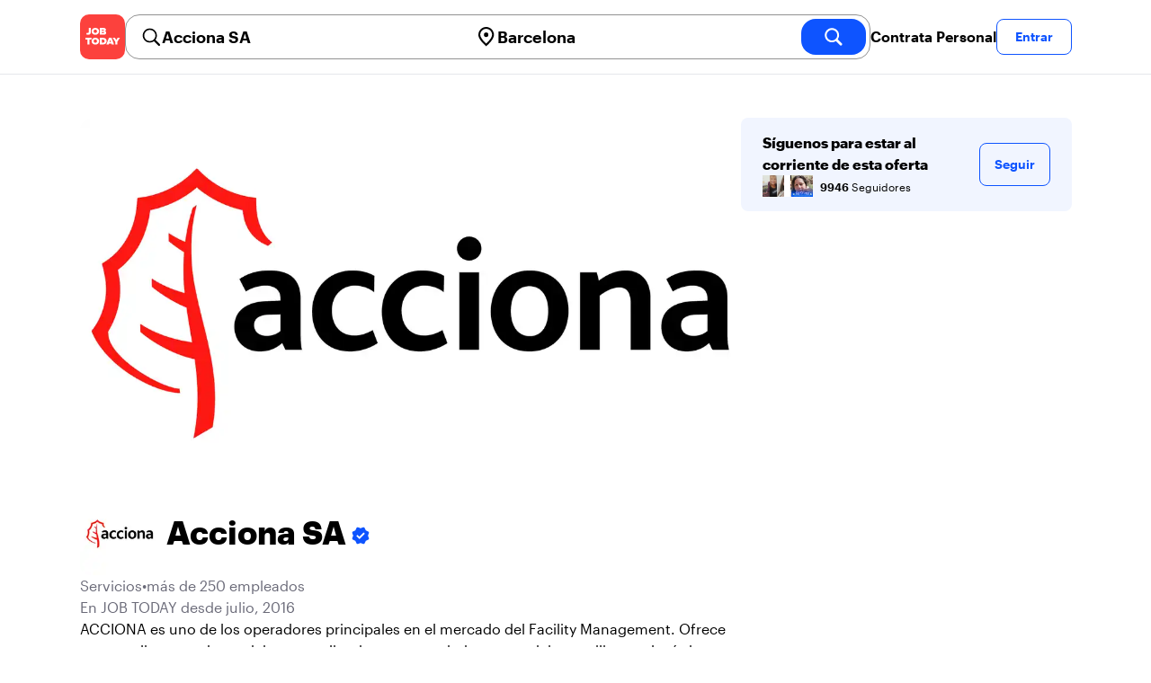

--- FILE ---
content_type: text/html; charset=utf-8
request_url: https://jobtoday.com/es/company/servicios-acciona-sa-e8YLkZ
body_size: 28409
content:
<!DOCTYPE html><html lang="es"><head><meta charSet="utf-8" data-next-head=""/><meta name="viewport" content="width=device-width" data-next-head=""/><meta name="viewport" content="width=device-width, initial-scale=1"/><meta name="robots" content="index,follow" data-next-head=""/><title data-next-head="">Acciona SA in Avinguda Meridiana - Hiring Now | JOB TODAY (e8YLkZ)</title><meta name="title" content="Acciona SA in Avinguda Meridiana - Hiring Now | JOB TODAY (e8YLkZ)" data-next-head=""/><meta name="description" content="Apply now for Acciona SA jobs in Avinguda Meridiana (e8YLkZ). ACCIONA es uno de los operadores principales en el mercado del Facility Management. Ofrece una amplia gama de servicios como limpieza, mantenimiento, servicios auxiliares o logística." data-next-head=""/><meta name="keywords" content="Acciona SA, Servicios" data-next-head=""/><link rel="canonical" href="https://jobtoday.com/es/company/servicios-acciona-sa-e8YLkZ" data-next-head=""/><meta property="og:site_name" content="jobtoday.com" data-next-head=""/><meta property="og:type" content="website" data-next-head=""/><meta property="og:title" content="Acciona SA in Avinguda Meridiana - Hiring Now | JOB TODAY (e8YLkZ)" data-next-head=""/><meta property="og:description" content="Apply now for Acciona SA jobs in Avinguda Meridiana (e8YLkZ). ACCIONA es uno de los operadores principales en el mercado del Facility Management. Ofrece una amplia gama de servicios como limpieza, mantenimiento, servicios auxiliares o logística." data-next-head=""/><meta property="og:image" content="https://wsdash.b-cdn.net/es/servicios/company/e8YLkZ/opengraph-image" data-next-head=""/><meta property="og:url" content="https://jobtoday.com/es/company/servicios-acciona-sa-e8YLkZ" data-next-head=""/><meta property="twitter:card" content="summary_large_image" data-next-head=""/><meta property="twitter:url" content="https://jobtoday.com/es/company/servicios-acciona-sa-e8YLkZ" data-next-head=""/><meta property="twitter:title" content="Acciona SA in Avinguda Meridiana - Hiring Now | JOB TODAY (e8YLkZ)" data-next-head=""/><meta property="twitter:description" content="Apply now for Acciona SA jobs in Avinguda Meridiana (e8YLkZ). ACCIONA es uno de los operadores principales en el mercado del Facility Management. Ofrece una amplia gama de servicios como limpieza, mantenimiento, servicios auxiliares o logística." data-next-head=""/><meta property="twitter:site" content="@JobToday_ES" data-next-head=""/><meta property="twitter:creator" content="@JobToday_ES" data-next-head=""/><meta property="twitter:image" content="https://wsdash.b-cdn.net/es/servicios/company/e8YLkZ/opengraph-image" data-next-head=""/><link rel="apple-touch-icon" href="/static/apple-touch-icon.png" data-next-head=""/><meta name="apple-itunes-app" content="app-id=981163277" data-next-head=""/><meta name="apple-mobile-web-app-title" content="JOB TODAY" data-next-head=""/><meta name="apple-mobile-web-app-status-bar-style" content="black-translucent" data-next-head=""/><meta name="theme-color" content="#fe1d25" data-next-head=""/><meta name="view-transition" content="same-origin"/><link rel="shortcut icon" type="image/png" href="https://wcdn.jobtoday.com/static/favicon.png" crossorigin="anonymous"/><link rel="apple-touch-icon" href="https://wcdn.jobtoday.com/static/apple-touch-icon.png"/><link rel="modulepreload" href="https://wcdn.jobtoday.com/static/i18n/es.xphKn3jZuJz2tbCJyCp0b.js"/><link rel="preload" href="https://wcdn.jobtoday.com/static/fonts/GraphikUI-Regular-Web.woff2" type="font/woff2" crossorigin="anonymous" as="font"/><link rel="preload" href="https://wcdn.jobtoday.com/static/fonts/GraphikUI-Semibold-Web.woff2" type="font/woff2" crossorigin="anonymous" as="font"/><link rel="preload" href="https://wcdn.jobtoday.com/static/fonts/GraphikUI-Bold-Web.woff2" type="font/woff2" crossorigin="anonymous" as="font"/><link rel="preconnect" href="https://www.googletagmanager.com" crossorigin="anonymous"/><link rel="dns-prefetch" href="https://www.googletagmanager.com" crossorigin="anonymous"/><link rel="preconnect" href="https://wa.appsflyer.com" crossorigin="anonymous"/><link rel="dns-prefetch" href="https://wa.appsflyer.com" crossorigin="anonymous"/><link rel="preconnect" href="https://websdk.appsflyer.com" crossorigin="anonymous"/><link rel="dns-prefetch" href="https://websdk.appsflyer.com" crossorigin="anonymous"/><link rel="preconnect" href="https://www.google-analytics.com" crossorigin="anonymous"/><link rel="dns-prefetch" href="https://www.google-analytics.com" crossorigin="anonymous"/><link rel="preconnect" href="https://wcdn.jobtoday.com" crossorigin="anonymous"/><link rel="dns-prefetch" href="https://wcdn.jobtoday.com" crossorigin="anonymous"/><link rel="preconnect" href="https://fonts.gstatic.com" crossorigin="anonymous"/><link rel="dns-prefetch" href="https://fonts.gstatic.com" crossorigin="anonymous"/><link rel="preconnect" href="https://connect.facebook.net" crossorigin="anonymous"/><link rel="dns-prefetch" href="https://connect.facebook.net" crossorigin="anonymous"/><meta http-equiv="X-UA-Compatible" content="IE=edge"/><meta name="apple-mobile-web-app-title" content="JOB TODAY"/><meta property="og:site_name" content="jobtoday.com"/><meta property="al:android:package" content="com.jobtoday.app"/><meta property="al:ios:app_store_id" content="981163277"/><link rel="preload" href="https://wcdn.jobtoday.com/_next/static/css/bed05fe35b56666a.css" as="style"/><meta name="sentry-trace" content="1b160c7b5a7b253411cff4a19cc601ae-32a4f9572867971c-0"/><meta name="baggage" content="sentry-environment=production,sentry-release=v197,sentry-public_key=736a896cc11a4a8497b0c58b9354cda9,sentry-trace_id=1b160c7b5a7b253411cff4a19cc601ae,sentry-sampled=false,sentry-sample_rand=0.6143541412018545,sentry-sample_rate=0.2"/><style>
            @font-face {
              font-family: "GraphikUI";
              font-weight: 400;
              src: url("https://wcdn.jobtoday.com/static/fonts/GraphikUI-Regular-Web.woff2") format("woff2");
              font-display: optional;
            }

            @font-face {
              font-family: "GraphikUI";
              font-weight: 600;
              src: url("https://wcdn.jobtoday.com/static/fonts/GraphikUI-Semibold-Web.woff2") format("woff2");
              font-display: optional;
            }

            @font-face {
              font-family: "GraphikUI";
              font-weight: 700;
              src: url("https://wcdn.jobtoday.com/static/fonts/GraphikUI-Bold-Web.woff2") format("woff2");
              font-display: optional;
            }
            </style><script>
                window.geoIPCountryCode = "us";
                window.geoIPLat = "39.962502";
                window.geoIPLng = "-83.006104";
                window.sentryEnv = "production";
                window.sentryDsn = "https://736a896cc11a4a8497b0c58b9354cda9@sentry.jobtoday.tools/4";
              </script><script>
                var consentValues = {
                  'ad_storage': 'granted',
                  'ad_user_data': 'granted',
                  'ad_personalization': 'granted',
                  'analytics_storage': 'granted',
                };

                window.dataLayer = window.dataLayer || [];
                function gtag(){dataLayer.push(arguments);}
                gtag('js', new Date());


                gtag('config', 'G-X5S79176Z9', {
                  id: undefined,
                  user: undefined,
                  user_id: undefined,
                  page_path: window.location.pathname,
                  debug_mode: window.location.hostname !== "jobtoday.com"
                });

                gtag('config', 'AW-937805066');
                if (undefined) {
                  gtag('set', 'user_data', {
                    email: "undefined"
                  });

                  window.dataLayer.push({
                    userId: undefined,
                    email: "undefined"
                  });
                }

                if (window.location.pathname !== "/" && window.location.pathname !== "/us" && !window.location.pathname.startsWith("/us/")) {
                  gtag('consent', 'default', consentValues);
                }
              </script><link rel="stylesheet" href="https://wcdn.jobtoday.com/_next/static/css/bed05fe35b56666a.css" data-n-g=""/><noscript data-n-css=""></noscript><script defer="" noModule="" src="https://wcdn.jobtoday.com/_next/static/chunks/polyfills-42372ed130431b0a.js"></script><script src="https://wcdn.jobtoday.com/_next/static/chunks/webpack-6cdf4c6feba29c86.js" defer=""></script><script src="https://wcdn.jobtoday.com/_next/static/chunks/framework-c6138ec4f8e5a304.js" defer=""></script><script src="https://wcdn.jobtoday.com/_next/static/chunks/main-5de128f11214265e.js" defer=""></script><script src="https://wcdn.jobtoday.com/_next/static/chunks/pages/_app-b2eee462ccd69e05.js" defer=""></script><script src="https://wcdn.jobtoday.com/_next/static/chunks/07c2d338-45ca41ba265b9aee.js" defer=""></script><script src="https://wcdn.jobtoday.com/_next/static/chunks/4420-18e54e1298ec632d.js" defer=""></script><script src="https://wcdn.jobtoday.com/_next/static/chunks/4470-e2a026e3acab651b.js" defer=""></script><script src="https://wcdn.jobtoday.com/_next/static/chunks/5116-d6f37287e04033fc.js" defer=""></script><script src="https://wcdn.jobtoday.com/_next/static/chunks/9981-85ea5ffde56cf419.js" defer=""></script><script src="https://wcdn.jobtoday.com/_next/static/chunks/401-00ff0992c0f0c4a2.js" defer=""></script><script src="https://wcdn.jobtoday.com/_next/static/chunks/7923-69228f8891630742.js" defer=""></script><script src="https://wcdn.jobtoday.com/_next/static/chunks/pages/%5BcountryCode%5D/company/%5BcompanySlug%5D-c19ac31f87dc5bd6.js" defer=""></script><script src="https://wcdn.jobtoday.com/_next/static/xphKn3jZuJz2tbCJyCp0b/_buildManifest.js" defer=""></script><script src="https://wcdn.jobtoday.com/_next/static/xphKn3jZuJz2tbCJyCp0b/_ssgManifest.js" defer=""></script></head><body><noscript>
                  <iframe src="https://www.googletagmanager.com/ns.html?id=GTM-NPFW7TF" height="0" width="0" style="display:none;visibility:hidden"></iframe>
                </noscript><noscript><img height="1" width="1" class="hidden" src="https://www.facebook.com/tr?id=657986048516879&amp;ev=PageView&amp;noscript=1"/></noscript><link rel="preload" as="image" href="https://wcdn.jobtoday.com/static/icons/JT-Logo-XS.svg"/><link rel="preload" as="image" href="https://wcdn.jobtoday.com/static/icons/ic-magnifying-glass-32.svg"/><link rel="preload" as="image" href="https://wcdn.jobtoday.com/static/icons/ic-location-black.svg"/><link rel="preload" as="image" href="https://wcdn.jobtoday.com/static/icons/ic-magnifyingglass-white-bold-24.svg"/><link rel="preload" as="image" href="https://wcdn.jobtoday.com/static/icons/ic-search.svg"/><link rel="preload" as="image" href="https://wcdn.jobtoday.com/static/icons/ic-verified-emp.svg"/><link rel="preload" as="image" href="https://cdn.jobtoday.com/img/e374b6c5-4bca-43d3-90ce-e66346e376a9/160x160.jpg"/><link rel="preload" as="image" href="https://cdn.jobtoday.com/img/d6f77651-a600-4fe8-bb70-d0b2aed4ad9b/160x160.jpg"/><link rel="preload" as="image" href="https://cdn.jobtoday.com/img/8a21ea84-5744-45b5-a017-abd1beaef994/160x160.jpg"/><link rel="preload" as="image" href="https://cdn.jobtoday.com/img/5113f297-2056-4619-b4f2-72fb6c8e3a56/160x160.jpg"/><link rel="preload" as="image" href="https://cdn.jobtoday.com/img/0bbf70c9-552c-42f3-ad9c-8079a144116f/160x160.jpg"/><link rel="preload" as="image" href="https://wcdn.jobtoday.com/static/images/landings/app/app-rating_es.svg"/><link rel="preload" as="image" href="https://wcdn.jobtoday.com/static/images/landings/app/appstore_es.svg"/><div id="__next"><div><header class="sticky top-0 z-20 border-b border-gray-200 bg-white"><div class="jt-container relative flex items-center justify-between gap-8 sm:gap-12"><a class="shrink-0" data-testid="header_logo" href="/es" title="Busca trabajo y contrata en JOB TODAY" rel="nofollow"><img src="https://wcdn.jobtoday.com/static/icons/JT-Logo-XS.svg" alt="JOB TODAY logo" width="50" height="50"/></a><section class="relative hidden flex-auto lg:block"><div class="md:p-1 md:border md:border-jt-gray-warm-600 md:rounded-2xl"><form class="relative flex flex-col md:flex-row gap-4 md:gap-0" action="/search" method="POST"><input type="hidden" name="countryCode" value="es"/><input type="hidden" name="appHeaders" value="{&quot;X-GUID&quot;:&quot;352eae0e-1383-4192-80c3-227f80ee6cd3&quot;,&quot;X-LOCALE&quot;:&quot;es&quot;,&quot;X-APP-VERSION&quot;:&quot;2.2.2&quot;,&quot;X-TYPE&quot;:&quot;3&quot;,&quot;X-WEB-DEVICE-TYPE&quot;:&quot;desktop&quot;,&quot;X-SESSION-TOKEN&quot;:&quot;&quot;,&quot;X-FORWARDED-FOR&quot;:&quot;3.135.63.248, 10.0.106.160, 10.0.8.49&quot;,&quot;user-agent&quot;:&quot;Mozilla/5.0 (Macintosh; Intel Mac OS X 10_15_7) AppleWebKit/537.36 (KHTML, like Gecko) Chrome/131.0.0.0 Safari/537.36; ClaudeBot/1.0; +claudebot@anthropic.com)&quot;,&quot;x-geoip2-country&quot;:&quot;US&quot;,&quot;x-geoip2-city&quot;:&quot;Columbus&quot;}"/><div class="relative md:static flex flex-1 flex-col border md:border-none rounded-2xl md:rounded-none"><label class="flex-1 flex items-center pl-3 md:px-3 gap-2" id="_R_8m_-label" for="_R_8m_-input"><img src="https://wcdn.jobtoday.com/static/icons/ic-magnifying-glass-32.svg" alt="search icon" width="24" height="24"/><input class="text-lg font-semibold bg-transparent border-none transition-none p-0 search-cancel:h-4 search-cancel:w-4 search-cancel:appearance-none search-cancel:bg-[url(/static/icons/ic-multiply-grey-16.svg)]" type="search" data-testid="search-bar_keyword" aria-activedescendant="" aria-autocomplete="list" aria-controls="_R_8m_-menu" aria-expanded="false" aria-labelledby="_R_8m_-label" autoComplete="off" id="_R_8m_-input" role="combobox" placeholder="Buscar ofertas" name="keywordField" value="Acciona SA"/></label><div class="absolute -bottom-2 left-0 md:-bottom-4 w-full"><ul class="absolute z-10 w-full overflow-hidden rounded-2xl bg-white drop-shadow-[0_4px_24px_rgba(0,0,0,0.08)] hidden" data-testid="search-bar_keyword-suggestion_list" id="_R_8m_-menu" role="listbox" aria-labelledby="_R_8m_-label"></ul></div></div><div class="relative md:static flex flex-1 flex-col border md:border-none rounded-2xl md:rounded-none"><label class="flex-1 flex items-center pl-3 md:px-3 gap-2" id="_R_8mH2_-label" for="_R_8mH2_-input"><img src="https://wcdn.jobtoday.com/static/icons/ic-location-black.svg" alt="search icon" width="24" height="24"/><input class="text-lg font-semibold bg-transparent border-none transition-none p-0 search-cancel:h-4 search-cancel:w-4 search-cancel:appearance-none search-cancel:bg-[url(/static/icons/ic-multiply-grey-16.svg)]" type="search" data-testid="search-bar_location" aria-activedescendant="" aria-autocomplete="list" aria-controls="_R_8mH2_-menu" aria-expanded="false" aria-labelledby="_R_8mH2_-label" autoComplete="off" id="_R_8mH2_-input" role="combobox" placeholder="¿En qué ciudad?" name="locationField" value="Barcelona"/></label><div class="absolute -bottom-2 left-0 md:-bottom-4 w-full"><ul class="absolute z-10 w-full overflow-hidden rounded-2xl bg-white drop-shadow-[0_4px_24px_rgba(0,0,0,0.08)] hidden" data-testid="search-bar_location-suggestion_list" id="_R_8mH2_-menu" role="listbox" aria-labelledby="_R_8mH2_-label"></ul></div></div><button class="w-auto flex-none h-10 rounded-2xl md:px-6 text-xl font-semibold bg-jt-primary text-white transition-transform hover:scale-105 active:scale-95" type="submit" aria-label="search" data-testid="search-bar_find-button"><img src="https://wcdn.jobtoday.com/static/icons/ic-magnifyingglass-white-bold-24.svg" alt="search icon" width="24" height="24" class="hidden md:block"/><span class="md:hidden">Buscar</span></button></form></div></section><ul class="flex items-center gap-4"><li><a class="cursor-pointer font-semibold text-black hover:text-opacity-60 sm:whitespace-nowrap leading-5 inline-block" href="https://jobtoday.com/es/landings/hire" rel="noopener noreferrer nofollow" target="_blank" data-testid="header_start-hiring-button">Contrata Personal</a></li><li><button data-testid="header_log-in-button" class="btn jt-text-16 jt-btn-sm whitespace-nowrap font-semibold btn-sm jt-btn-outline" id="headlessui-menu-button-_R_3mdom_" type="button" aria-haspopup="menu" aria-expanded="false" data-headlessui-state="">Entrar</button></li></ul></div><div class="px-4 pb-4 lg:hidden"><button type="button" class="peer line-clamp-1 w-full rounded-lg border border-jt-gray-200 bg-white p-2" data-testid="search-bar_navigation-panel"><div class="flex items-center"><img src="https://wcdn.jobtoday.com/static/icons/ic-search.svg" alt="search icon" width="24" height="24"/><div class="flex gap-2"><span class="line-clamp-1">Acciona SA</span><span class="line-clamp-1 text-jt-primary">en<!-- --> <!-- -->Barcelona</span></div></div></button></div></header><div class="jt-container my-8"><div class="md:gap-12 lg:flex"><div class="flex flex-1 flex-col gap-10 md:basis-2/3 md:gap-6"><div class="aspect-video overflow-hidden rounded-2xl" data-testid="employer-page_company-picture"><picture><source type="image/webp" srcSet="https://cdn.jobtoday.com/img/6e4a5ad7-7da2-4593-8c77-4ddd927647e7/1140x640.webp"/><img class="w-full" src="https://cdn.jobtoday.com/img/6e4a5ad7-7da2-4593-8c77-4ddd927647e7/1140x640.jpg" alt="Acciona SA cover image" width="1140" height="640" loading="eager"/></picture></div><div class="flex items-center gap-4 md:gap-8"><div class="h-16 w-16 shrink-0 overflow-hidden rounded-xl md:h-24 md:w-24" data-testid="employer-page_company-logo"><picture><source type="image/webp" srcSet="https://cdn.jobtoday.com/img/3395a597-577f-4868-8460-3e04fd51d1b9/160x160.webp"/><img class="w-full" src="https://cdn.jobtoday.com/img/3395a597-577f-4868-8460-3e04fd51d1b9/160x160.jpg" alt="Acciona SA logo" width="96" height="96" loading="eager"/></picture></div><h1 class="line-clamp-3 text-3xl font-extrabold md:text-4xl" data-testid="employer-page_company-name">Acciona SA<img class="ml-1 inline-block h-6 w-6 align-middle" src="https://wcdn.jobtoday.com/static/icons/ic-verified-emp.svg" alt="verified company icon" width="24" height="24"/></h1></div><div class="flex flex-col gap-2 md:gap-4" data-testid="employer-page_company-info"><p class="flex gap-2 text-jt-gray-400" data-testid="employer-page_company-category"><span>Servicios</span><span>•</span><span>más de 250 empleados</span></p><p class="text-jt-gray-400" data-testid="employer-page_company-create-date">En JOB TODAY desde julio, 2016</p><div class="flex flex-col gap-1" data-testid="employer-page_company-about"><p>ACCIONA es uno de los operadores principales en el mercado del Facility Management. Ofrece una amplia gama de servicios como limpieza, mantenimiento, servicios auxiliares o logística.</p></div><div class="flex items-center gap-2"><img src="https://wcdn.jobtoday.com/static/icons/ic-address-square.svg" alt="address icon" loading="lazy" width="24" height="24" data-testid="employer-page_location-icon"/><a class="text-jt-gray-400" href="/es/trabajos/barcelona" data-testid="employer-page_location-text">Avinguda Meridiana, Barcelona, CT, España</a></div></div><div class="border-t  border-gray-100 pt-6"><p class="mb-4 text-lg font-bold" data-testid="employer-page_chat-with-us">Chatea con nosotros</p><ul class="flex flex-col gap-6"><li class="cursor-pointer" data-testid="employer-page_employer"><div class="flex items-center gap-3"><img src="https://wcdn.jobtoday.com/static/icons/ic-default-ava.svg" alt="default avatar icon" loading="lazy" width="64" height="64"/><div class="flex flex-1 flex-col"><span class="line-clamp-1 font-bold" data-testid="employer-page_employer-name">Acciona F.</span><div class="line-clamp-1 flex"><span class="text-sm text-jt-gray-400" data-testid="employer-page_employer-last-online">Activo hace 1 hora</span></div></div><button class="btn btn-sm jt-btn-outline" type="button" data-testid="employer-page_chat-button">Chat</button></div></li><li class="cursor-pointer" data-testid="employer-page_employer"><div class="flex items-center gap-3"><img class="rounded-xl" src="https://cdn.jobtoday.com/img/498e7021-36f2-404f-820c-84085e0687d8/160x160.jpg" alt="Isabel G. avatar icon" loading="lazy" width="64" height="64"/><div class="flex flex-1 flex-col"><span class="line-clamp-1 font-bold" data-testid="employer-page_employer-name">Isabel G.</span><div class="line-clamp-1 flex"><span class="text-sm text-jt-gray-400" data-testid="employer-page_employer-role">Técnico/a de Selección</span><span class="shrink-0 px-1 text-sm text-jt-gray-400">•</span><span class="text-sm text-jt-gray-400" data-testid="employer-page_employer-last-online">Activo hace 1 año</span></div></div><button class="btn btn-sm jt-btn-outline" type="button" data-testid="employer-page_chat-button">Chat</button></div></li></ul></div></div><div class="mt-12 flex-1 shrink-0 md:basis-1/3 lg:mt-0" data-testid="employer-page_follow-block"><div class="top-4 flex w-full items-center gap-6 rounded-lg bg-jt-primary-light px-6 py-4 md:w-2/3 lg:sticky lg:top-24 lg:w-full"><div class="flex flex-1 flex-col gap-1"><span class="font-bold">Síguenos para estar al corriente de esta oferta</span><div class="avatar-group -space-x-4 whitespace-nowrap"><div class="avatar"><div class="w-6"><img src="https://cdn.jobtoday.com/img/e374b6c5-4bca-43d3-90ce-e66346e376a9/160x160.jpg" width="24" height="24" alt="avatar icon" data-testid="employer-page_follower-avatar"/></div></div><div class="avatar"><div class="w-6"><img src="https://cdn.jobtoday.com/img/d6f77651-a600-4fe8-bb70-d0b2aed4ad9b/160x160.jpg" width="24" height="24" alt="avatar icon" data-testid="employer-page_follower-avatar"/></div></div><div class="avatar"><div class="w-6"><img src="https://cdn.jobtoday.com/img/8a21ea84-5744-45b5-a017-abd1beaef994/160x160.jpg" width="24" height="24" alt="avatar icon" data-testid="employer-page_follower-avatar"/></div></div><div class="avatar"><div class="w-6"><img src="https://cdn.jobtoday.com/img/5113f297-2056-4619-b4f2-72fb6c8e3a56/160x160.jpg" width="24" height="24" alt="avatar icon" data-testid="employer-page_follower-avatar"/></div></div><div class="avatar"><div class="w-6"><img src="https://cdn.jobtoday.com/img/0bbf70c9-552c-42f3-ad9c-8079a144116f/160x160.jpg" width="24" height="24" alt="avatar icon" data-testid="employer-page_follower-avatar"/></div></div><div class="placeholder"><span class="pl-6 text-xs"><strong class="font-semibold">9946</strong> Seguidores</span></div></div></div><div><button data-testid="employer-page_follow-button" class="btn jt-btn-outline undefined" type="button">Seguir</button></div></div></div></div><div class="mt-10 flex flex-col md:mt-10  border-t border-gray-100 pt-6"><p class="mb-4 text-lg font-bold">64 ofertas activas</p><ul class="flex flex-col gap-6 md:grid md:grid-cols-2 lg:grid-cols-4"><li class="flex" data-testid="employer-page_active-job"><div class="flex h-full w-full flex-col rounded-2xl border transition-shadow hover:shadow-xl border-[#ececec]" data-testid="job-card"><div class="h-4 w-full"></div><a href="https://jobtoday.com/es/trabajo/limpiador-a-3Dox2Z" class="flex flex-col h-full px-4 pb-4 space-y-2"><div class="relative aspect-video overflow-hidden rounded-xl"><picture><source type="image/webp" srcSet="https://cdn.jobtoday.com/img/c9d49155-dc74-4bed-90b9-944db12e2a1c/640x360.webp"/><img class="w-full" src="https://cdn.jobtoday.com/img/c9d49155-dc74-4bed-90b9-944db12e2a1c/640x360.jpg" alt="Limpiador/a" width="640" height="360" loading="eager"/></picture></div><div class="flex grow flex-col gap-1"><div class="grid grid-cols-3 items-baseline justify-between gap-2"><div class="jt-text-20 col-span-2 line-clamp-2 text-left font-semibold text-black" data-testid="job-card_title">Limpiador/a</div><div class="jt-text-12 line-clamp-1 text-right text-jt-gray-300" data-testid="job-card_update-date">hace 1 día</div></div><div class="flex gap-2"><div class="jt-text-14">Jornada parcial</div></div><div class="jt-text-14 text-left">Salou</div><p class="jt-text-14 line-clamp-3 text-left text-[#929292]">ACCIONA, en su división Facility Services, selecciona una persona para realizar la limpieza de un estadio de fútbol ubicado en Salou, Tarragona. FUNCIONES: -Limpieza de aseos y vestuarios. REQUISITOS: -Experiencia previa en limpieza ordinaria. -Residir en Salou. CONDICIONES: Contrato indefinido. Horario: Domingos de 06:00 a 09:00 y de 14:00 a 16:00 h. Incorporación: Inmediata.</p></div><div class="flex flex-wrap gap-2"><div class="jt-text-12 text-nowrap rounded-md px-2 py-1 bg-jt-green-100 text-jt-green-500" data-testid="job-card-badge-immediateStart">¡Incorporación inmediata!</div><div class="jt-text-12 text-nowrap rounded-md px-2 py-1 bg-jt-gray-100 text-jt-gray-300" data-testid="job-card-badge-easyApply">Inscripción fácil</div></div></a></div></li><li class="flex" data-testid="employer-page_active-job"><div class="flex h-full w-full flex-col rounded-2xl border transition-shadow hover:shadow-xl border-[#ececec]" data-testid="job-card"><div class="h-4 w-full"></div><a href="https://jobtoday.com/es/trabajo/limpiador-a-8PNg0B" class="flex flex-col h-full px-4 pb-4 space-y-2"><div class="relative aspect-video overflow-hidden rounded-xl"><picture><source type="image/webp" srcSet="https://cdn.jobtoday.com/img/c9d49155-dc74-4bed-90b9-944db12e2a1c/640x360.webp"/><img class="w-full" src="https://cdn.jobtoday.com/img/c9d49155-dc74-4bed-90b9-944db12e2a1c/640x360.jpg" alt="Limpiador/a" width="640" height="360" loading="eager"/></picture></div><div class="flex grow flex-col gap-1"><div class="grid grid-cols-3 items-baseline justify-between gap-2"><div class="jt-text-20 col-span-2 line-clamp-2 text-left font-semibold text-black" data-testid="job-card_title">Limpiador/a</div><div class="jt-text-12 line-clamp-1 text-right text-jt-gray-300" data-testid="job-card_update-date">hace 3 días</div></div><div class="flex gap-2"><div class="jt-text-14">Jornada parcial</div></div><div class="jt-text-14 text-left">Tarragona</div><p class="jt-text-14 line-clamp-3 text-left text-[#929292]">ACCIONA, en su división Facility Services, selecciona una persona para realizar la limpieza ordinaria en una empresa industrial, ubicado en Tarragona. FUNCIONES: -Limpieza de suelos, escritorios, lavabos, recogida de residuos, zonas comunes, comedores, etc. REQUISITOS: -Experiencia previa en limpieza ordinaria. -Disponer de vehículo propio para llegar a las oficinas. CONDICIONES: Contrato por baja IT, sin fecha de incorporación. Horario: Lunes a VIERNES DE 6 A 10,30h. Incorporación: 03.02</p></div><div class="flex flex-wrap gap-2"><div class="jt-text-12 text-nowrap rounded-md px-2 py-1 bg-jt-green-100 text-jt-green-500" data-testid="job-card-badge-immediateStart">¡Incorporación inmediata!</div><div class="jt-text-12 text-nowrap rounded-md px-2 py-1 bg-jt-gray-100 text-jt-gray-300" data-testid="job-card-badge-easyApply">Inscripción fácil</div></div></a></div></li><li class="flex" data-testid="employer-page_active-job"><div class="flex h-full w-full flex-col rounded-2xl border transition-shadow hover:shadow-xl border-[#ececec]" data-testid="job-card"><div class="h-4 w-full"></div><a href="https://jobtoday.com/es/trabajo/limpiador-a-supermercado-yGNk2k" class="flex flex-col h-full px-4 pb-4 space-y-2"><div class="relative aspect-video overflow-hidden rounded-xl"><picture><source type="image/webp" srcSet="https://cdn.jobtoday.com/img/f621cd0e-8e89-4014-9bc4-93cc3fbe2ccf/640x360.webp"/><img class="w-full" src="https://cdn.jobtoday.com/img/f621cd0e-8e89-4014-9bc4-93cc3fbe2ccf/640x360.jpg" alt="Limpiador/a Supermercado" width="640" height="360" loading="eager"/></picture></div><div class="flex grow flex-col gap-1"><div class="grid grid-cols-3 items-baseline justify-between gap-2"><div class="jt-text-20 col-span-2 line-clamp-2 text-left font-semibold text-black" data-testid="job-card_title">Limpiador/a Supermercado</div><div class="jt-text-12 line-clamp-1 text-right text-jt-gray-300" data-testid="job-card_update-date">hace 3 días</div></div><div class="flex gap-2"><div class="jt-text-14">Jornada parcial</div></div><div class="jt-text-14 text-left">Ripollet</div><p class="jt-text-14 line-clamp-3 text-left text-[#929292]">ACCIONA, en su división Facility Services, selecciona una persona para realizar la limpieza de un supermercado ubicado en Ripollet. FUNCIONES: • LIMPIEZA BAÑOS CLIENTES LIMPIEZA EXTERIOR PARKING, RECOGIDA SOLIDOS. REQUISITOS: • Experiencia previa en limpieza de supermercados o similar. CONDICIONES: • Contrato indefinido a tiempo parcial. HORARIO: • 7 A 8:20H DE LUNES A SABADO O DE 7:30 A 8:50H INCORPORACIÓN: 02/02</p></div><div class="flex flex-wrap gap-2"><div class="jt-text-12 text-nowrap rounded-md px-2 py-1 bg-jt-gray-100 text-jt-gray-300" data-testid="job-card-badge-easyApply">Inscripción fácil</div></div></a></div></li><li class="flex" data-testid="employer-page_active-job"><div class="flex h-full w-full flex-col rounded-2xl border transition-shadow hover:shadow-xl border-[#ececec]" data-testid="job-card"><div class="h-4 w-full"></div><a href="https://jobtoday.com/es/trabajo/limpiador-a-3Do1np" class="flex flex-col h-full px-4 pb-4 space-y-2"><div class="relative aspect-video overflow-hidden rounded-xl"><picture><source type="image/webp" srcSet="https://cdn.jobtoday.com/img/f621cd0e-8e89-4014-9bc4-93cc3fbe2ccf/640x360.webp"/><img class="w-full" src="https://cdn.jobtoday.com/img/f621cd0e-8e89-4014-9bc4-93cc3fbe2ccf/640x360.jpg" alt="Limpiador/a" width="640" height="360" loading="eager"/></picture></div><div class="flex grow flex-col gap-1"><div class="grid grid-cols-3 items-baseline justify-between gap-2"><div class="jt-text-20 col-span-2 line-clamp-2 text-left font-semibold text-black" data-testid="job-card_title">Limpiador/a</div><div class="jt-text-12 line-clamp-1 text-right text-jt-gray-300" data-testid="job-card_update-date">hace 3 días</div></div><div class="flex gap-2"><div class="jt-text-14">Jornada parcial</div></div><div class="jt-text-14 text-left">Tarragona</div><p class="jt-text-14 line-clamp-3 text-left text-[#929292]">ACCIONA, en su división Facility Services, selecciona una persona para realizar la limpieza ordinaria en una empresa industrial, ubicado en Tarragona. FUNCIONES: -Limpieza de suelos, escritorios, lavabos, recogida de residuos, zonas comunes, comedores, etc. REQUISITOS: -Experiencia previa en limpieza ordinaria. -Disponer de vehículo propio para llegar a las oficinas. CONDICIONES: Contrato por baja IT, sin fecha de incorporación. Horario: Lunes a VIERNES DE 6 A 10,30h. Incorporación: 03.02</p></div><div class="flex flex-wrap gap-2"><div class="jt-text-12 text-nowrap rounded-md px-2 py-1 bg-jt-gray-100 text-jt-gray-300" data-testid="job-card-badge-easyApply">Inscripción fácil</div></div></a></div></li><li class="flex" data-testid="employer-page_active-job"><div class="flex h-full w-full flex-col rounded-2xl border transition-shadow hover:shadow-xl border-[#ececec]" data-testid="job-card"><div class="h-4 w-full"></div><a href="https://jobtoday.com/es/trabajo/limpiador-a-supermercado-2n9vNg" class="flex flex-col h-full px-4 pb-4 space-y-2"><div class="relative aspect-video overflow-hidden rounded-xl"><picture><source type="image/webp" srcSet="https://cdn.jobtoday.com/img/f621cd0e-8e89-4014-9bc4-93cc3fbe2ccf/640x360.webp"/><img class="w-full" src="https://cdn.jobtoday.com/img/f621cd0e-8e89-4014-9bc4-93cc3fbe2ccf/640x360.jpg" alt="Limpiador/a Supermercado" width="640" height="360" loading="eager"/></picture></div><div class="flex grow flex-col gap-1"><div class="grid grid-cols-3 items-baseline justify-between gap-2"><div class="jt-text-20 col-span-2 line-clamp-2 text-left font-semibold text-black" data-testid="job-card_title">Limpiador/a Supermercado</div><div class="jt-text-12 line-clamp-1 text-right text-jt-gray-300" data-testid="job-card_update-date">hace 4 días</div></div><div class="flex gap-2"><div class="jt-text-14">Jornada parcial</div></div><div class="jt-text-14 text-left">Begues</div><p class="jt-text-14 line-clamp-3 text-left text-[#929292]">ACCIONA, en su división Facility Services, selecciona una persona para realizar la limpieza de un importante supermercado ubicado en Begues. FUNCIONES: -Limpieza exterior, lavabos de clientes, recogida de residuos, zonas comunes, etc. REQUISITOS: -Experiencia previa en limpieza de espacios grandes y manejo de máquina fregadora. CONDICIONES: Contrato indefinido. Horario: Lunes a sábado de 07:00 a 08:50 h Fecha de inicio: 31/01/2026.</p></div><div class="flex flex-wrap gap-2"><div class="jt-text-12 text-nowrap rounded-md px-2 py-1 bg-jt-green-100 text-jt-green-500" data-testid="job-card-badge-immediateStart">¡Incorporación inmediata!</div><div class="jt-text-12 text-nowrap rounded-md px-2 py-1 bg-jt-gray-100 text-jt-gray-300" data-testid="job-card-badge-easyApply">Inscripción fácil</div></div></a></div></li><li class="flex" data-testid="employer-page_active-job"><div class="flex h-full w-full flex-col rounded-2xl border transition-shadow hover:shadow-xl border-[#ececec]" data-testid="job-card"><div class="h-4 w-full"></div><a href="https://jobtoday.com/es/trabajo/limpiador-a-supermecado-MXoxDZ" class="flex flex-col h-full px-4 pb-4 space-y-2"><div class="relative aspect-video overflow-hidden rounded-xl"><picture><source type="image/webp" srcSet="https://cdn.jobtoday.com/img/f621cd0e-8e89-4014-9bc4-93cc3fbe2ccf/640x360.webp"/><img class="w-full" src="https://cdn.jobtoday.com/img/f621cd0e-8e89-4014-9bc4-93cc3fbe2ccf/640x360.jpg" alt="Limpiador/a Supermecado" width="640" height="360" loading="eager"/></picture></div><div class="flex grow flex-col gap-1"><div class="grid grid-cols-3 items-baseline justify-between gap-2"><div class="jt-text-20 col-span-2 line-clamp-2 text-left font-semibold text-black" data-testid="job-card_title">Limpiador/a Supermecado</div><div class="jt-text-12 line-clamp-1 text-right text-jt-gray-300" data-testid="job-card_update-date">hace 4 días</div></div><div class="flex gap-2"><div class="jt-text-14">Jornada parcial</div></div><div class="jt-text-14 text-left">Sabadell</div><p class="jt-text-14 line-clamp-3 text-left text-[#929292]">ACCIONA, en su división Facility Services, selecciona un limpiador/a para limpieza de un importante supermercado ubicado en Sabadell. FUNCIONES: -Limpieza de lavabos de clientes, parking y zona exterior, recogida de residuos. REQUISITOS: -Experiencia previa en limpieza en espacios grandes. CONDICIONES: Contrato: Suplencia por baja IT. Jornada: 12h horas semanales. Horario: L-S 06:30-07:30 y de 08:00 a 09:00 h. Incorporación: Inmediata.</p></div><div class="flex flex-wrap gap-2"><div class="jt-text-12 text-nowrap rounded-md px-2 py-1 bg-jt-green-100 text-jt-green-500" data-testid="job-card-badge-immediateStart">¡Incorporación inmediata!</div><div class="jt-text-12 text-nowrap rounded-md px-2 py-1 bg-jt-gray-100 text-jt-gray-300" data-testid="job-card-badge-easyApply">Inscripción fácil</div></div></a></div></li><li class="flex" data-testid="employer-page_active-job"><div class="flex h-full w-full flex-col rounded-2xl border transition-shadow hover:shadow-xl border-[#ececec]" data-testid="job-card"><div class="h-4 w-full"></div><a href="https://jobtoday.com/es/trabajo/limpiador-a-en-supermercado-yGN4aM" class="flex flex-col h-full px-4 pb-4 space-y-2"><div class="relative aspect-video overflow-hidden rounded-xl"><picture><source type="image/webp" srcSet="https://cdn.jobtoday.com/img/f621cd0e-8e89-4014-9bc4-93cc3fbe2ccf/640x360.webp"/><img class="w-full" src="https://cdn.jobtoday.com/img/f621cd0e-8e89-4014-9bc4-93cc3fbe2ccf/640x360.jpg" alt="Limpiador/a en Supermercado" width="640" height="360" loading="eager"/></picture></div><div class="flex grow flex-col gap-1"><div class="grid grid-cols-3 items-baseline justify-between gap-2"><div class="jt-text-20 col-span-2 line-clamp-2 text-left font-semibold text-black" data-testid="job-card_title">Limpiador/a en Supermercado</div><div class="jt-text-12 line-clamp-1 text-right text-jt-gray-300" data-testid="job-card_update-date">hace 5 horas</div></div><div class="flex gap-2"><div class="jt-text-14 font-semibold">€100 mensual</div><div class="jt-text-14">Jornada parcial</div></div><div class="jt-text-14 text-left">Tàrrega</div><p class="jt-text-14 line-clamp-3 text-left text-[#929292]">ACCIONA, en su división Facility Services, selecciona una persona para realizar la limpieza de dos importante supermercado en Tarrega FUNCIONES: -Limpieza exterior, lavabos de clientes, recogida de residuos, zonas comunes, etc. REQUISITOS: -Experiencia previa en limpieza de espacios grandes. CONDICIONES: Contrato temporal: Un solo dia Horario: 07:00 A 09:45 en un centro 10:00 A 11:25 en otro centro a 15 minutos de distancia andando</p></div><div class="flex flex-wrap gap-2"><div class="jt-text-12 text-nowrap rounded-md px-2 py-1 bg-jt-gray-100 text-jt-gray-300" data-testid="job-card-badge-easyApply">Inscripción fácil</div></div></a></div></li><li class="flex" data-testid="employer-page_active-job"><div class="flex h-full w-full flex-col rounded-2xl border transition-shadow hover:shadow-xl border-[#ececec]" data-testid="job-card"><div class="h-4 w-full"></div><a href="https://jobtoday.com/es/trabajo/limpiador-a-industrial-p3b76l" class="flex flex-col h-full px-4 pb-4 space-y-2"><div class="relative aspect-video overflow-hidden rounded-xl"><picture><source type="image/webp" srcSet="https://cdn.jobtoday.com/img/9ba4889f-e64c-4377-87fd-77d178ec4c28/640x360.webp"/><img class="w-full" src="https://cdn.jobtoday.com/img/9ba4889f-e64c-4377-87fd-77d178ec4c28/640x360.jpg" alt="Limpiador/a Industrial" width="640" height="360" loading="eager"/></picture></div><div class="flex grow flex-col gap-1"><div class="grid grid-cols-3 items-baseline justify-between gap-2"><div class="jt-text-20 col-span-2 line-clamp-2 text-left font-semibold text-black" data-testid="job-card_title">Limpiador/a Industrial</div><div class="jt-text-12 line-clamp-1 text-right text-jt-gray-300" data-testid="job-card_update-date">hace 1 día</div></div><div class="flex gap-2"><div class="jt-text-14">Jornada completa</div></div><div class="jt-text-14 text-left">Avinyó</div><p class="jt-text-14 line-clamp-3 text-left text-[#929292]">Acciona en su división Facility Services, selecciona limpiadores para importante industria alimentaria ubicada en Avinyó. Funciones: -Limpieza de suelos, líneas de producción, cestos de basura, limpieza técnica de maquinaria, etc. Condiciones: -Jornada completa. -Contrato por baja IT. -Salario: 17.638,28 brutos anuales + nocturnidad -Horario nocturno de domingo a jueves de 23:00 a 07:00 h.</p></div><div class="flex flex-wrap gap-2"><div class="jt-text-12 text-nowrap rounded-md px-2 py-1 bg-jt-green-100 text-jt-green-500" data-testid="job-card-badge-immediateStart">¡Incorporación inmediata!</div><div class="jt-text-12 text-nowrap rounded-md px-2 py-1 bg-jt-gray-100 text-jt-gray-300" data-testid="job-card-badge-easyApply">Inscripción fácil</div></div></a></div></li><li class="flex" data-testid="employer-page_active-job"><div class="flex h-full w-full flex-col rounded-2xl border transition-shadow hover:shadow-xl border-[#ececec]" data-testid="job-card"><div class="h-4 w-full"></div><a href="https://jobtoday.com/es/trabajo/limpiador-a-en-supermercado-turno-noche--3Do25l" class="flex flex-col h-full px-4 pb-4 space-y-2"><div class="relative aspect-video overflow-hidden rounded-xl"><picture><source type="image/webp" srcSet="https://cdn.jobtoday.com/img/f621cd0e-8e89-4014-9bc4-93cc3fbe2ccf/640x360.webp"/><img class="w-full" src="https://cdn.jobtoday.com/img/f621cd0e-8e89-4014-9bc4-93cc3fbe2ccf/640x360.jpg" alt="Limpiador/a en Supermercado (turno noche)" width="640" height="360" loading="eager"/></picture></div><div class="flex grow flex-col gap-1"><div class="grid grid-cols-3 items-baseline justify-between gap-2"><div class="jt-text-20 col-span-2 line-clamp-2 text-left font-semibold text-black" data-testid="job-card_title">Limpiador/a en Supermercado (turno noche)</div><div class="jt-text-12 line-clamp-1 text-right text-jt-gray-300" data-testid="job-card_update-date">hace 2 días</div></div><div class="flex gap-2"><div class="jt-text-14">Jornada parcial</div></div><div class="jt-text-14 text-left">Sant Andreu, Barcelona</div><p class="jt-text-14 line-clamp-3 text-left text-[#929292]">ACCIONA, en su división Facility Services, selecciona 5 limpiadores/as para limpieza de supermercado ubicado en Carrer de las Navas de Tolosa, 318, Sant Andreu, 08027 Barcelona. FUNCIONES: -Limpieza profunda de tienda, tarinas, baldas, almacén, obrador, etc REQUISITOS: -Experiencia previa en limpieza en espacios grandes. CONDICIONES: Contrato: Circunstancias de producción. Jornada: 8 h horas. Horario: 21:00 a 05:00 h Incorporación: 24/01/2026</p></div><div class="flex flex-wrap gap-2"><div class="jt-text-12 text-nowrap rounded-md px-2 py-1 bg-jt-green-100 text-jt-green-500" data-testid="job-card-badge-immediateStart">¡Incorporación inmediata!</div><div class="jt-text-12 text-nowrap rounded-md px-2 py-1 bg-jt-gray-100 text-jt-gray-300" data-testid="job-card-badge-easyApply">Inscripción fácil</div></div></a></div></li><li class="flex" data-testid="employer-page_active-job"><div class="flex h-full w-full flex-col rounded-2xl border transition-shadow hover:shadow-xl border-[#ececec]" data-testid="job-card"><div class="h-4 w-full"></div><a href="https://jobtoday.com/es/trabajo/limpiador-a-con-carnet-carretilla-MXo5Q8" class="flex flex-col h-full px-4 pb-4 space-y-2"><div class="relative aspect-video overflow-hidden rounded-xl"><picture><source type="image/webp" srcSet="https://cdn.jobtoday.com/img/df3bd7e2-4c63-4bec-956b-1aa09cc3889d/640x360.webp"/><img class="w-full" src="https://cdn.jobtoday.com/img/df3bd7e2-4c63-4bec-956b-1aa09cc3889d/640x360.jpg" alt="Limpiador/a con carnet carretilla" width="640" height="360" loading="eager"/></picture></div><div class="flex grow flex-col gap-1"><div class="grid grid-cols-3 items-baseline justify-between gap-2"><div class="jt-text-20 col-span-2 line-clamp-2 text-left font-semibold text-black" data-testid="job-card_title">Limpiador/a con carnet carretilla</div><div class="jt-text-12 line-clamp-1 text-right text-jt-gray-300" data-testid="job-card_update-date">hace 3 días</div></div><div class="flex gap-2"><div class="jt-text-14">Jornada parcial</div></div><div class="jt-text-14 text-left">Vilagarcía de Arousa</div><p class="jt-text-14 line-clamp-3 text-left text-[#929292]">ACCIONA, en su división de Facility Services, selecciona personal de limpieza con experiencia en carretillas de gran tamaño para planta avícola ubicada en Pontevedra. FUNCIONES Limpieza de la planta, del área de trabajo, maquinaria y herramientas. Carga y descarga de mercancía. Traslado del producto a las diferente cámaras y zonas dentro de planta. Preparación de pedidos. CONDICIONES Contrato indefinido. Jornada de 30 horas semanales en turno de tarde (hora inicio 14:00). 2 días libres semanales siendo uno siempre domingo y otro entre semana según cuadrante ( generalmente lunes) Incorporación inmediata.</p></div><div class="flex flex-wrap gap-2"><div class="jt-text-12 text-nowrap rounded-md px-2 py-1 bg-jt-green-100 text-jt-green-500" data-testid="job-card-badge-immediateStart">¡Incorporación inmediata!</div><div class="jt-text-12 text-nowrap rounded-md px-2 py-1 bg-jt-gray-100 text-jt-gray-300" data-testid="job-card-badge-easyApply">Inscripción fácil</div></div></a></div></li><li class="flex" data-testid="employer-page_active-job"><div class="flex h-full w-full flex-col rounded-2xl border transition-shadow hover:shadow-xl border-[#ececec]" data-testid="job-card"><div class="h-4 w-full"></div><a href="https://jobtoday.com/es/trabajo/limpiador-a-industrial-Pw8ZO9" class="flex flex-col h-full px-4 pb-4 space-y-2"><div class="relative aspect-video overflow-hidden rounded-xl"><picture><source type="image/webp" srcSet="https://cdn.jobtoday.com/img/1ff8991c-dc40-4898-9e39-7c4451b57575/640x360.webp"/><img class="w-full" src="https://cdn.jobtoday.com/img/1ff8991c-dc40-4898-9e39-7c4451b57575/640x360.jpg" alt="Limpiador/a industrial" width="640" height="360" loading="eager"/></picture></div><div class="flex grow flex-col gap-1"><div class="grid grid-cols-3 items-baseline justify-between gap-2"><div class="jt-text-20 col-span-2 line-clamp-2 text-left font-semibold text-black" data-testid="job-card_title">Limpiador/a industrial</div><div class="jt-text-12 line-clamp-1 text-right text-jt-gray-300" data-testid="job-card_update-date">hace 3 días</div></div><div class="flex gap-2"><div class="jt-text-14">Jornada completa</div></div><div class="jt-text-14 text-left">León</div><p class="jt-text-14 line-clamp-3 text-left text-[#929292]">ACCIONA, en su división de Facility Services, selecciona personal de limpieza en Cistierna. FUNCIONES Limpieza y desinfección del área de producción (maquinaria, herramientas,...) Limpieza de la planta (suelos, paredes,...) CONDICIONES Incorporación inmediata Salario por Convenio de Limpieza de León - 16.576 € brutos anuales a jornada completa</p></div><div class="flex flex-wrap gap-2"><div class="jt-text-12 text-nowrap rounded-md px-2 py-1 bg-jt-green-100 text-jt-green-500" data-testid="job-card-badge-immediateStart">¡Incorporación inmediata!</div><div class="jt-text-12 text-nowrap rounded-md px-2 py-1 bg-jt-green-100 text-jt-green-500" data-testid="job-card-badge-noExperience">Sin experiencia</div><div class="jt-text-12 text-nowrap rounded-md px-2 py-1 bg-jt-gray-100 text-jt-gray-300" data-testid="job-card-badge-easyApply">Inscripción fácil</div></div></a></div></li><li class="flex" data-testid="employer-page_active-job"><div class="flex h-full w-full flex-col rounded-2xl border transition-shadow hover:shadow-xl border-[#ececec]" data-testid="job-card"><div class="h-4 w-full"></div><a href="https://jobtoday.com/es/trabajo/limpiador-a-industrial-0mxjpn" class="flex flex-col h-full px-4 pb-4 space-y-2"><div class="relative aspect-video overflow-hidden rounded-xl"><picture><source type="image/webp" srcSet="https://cdn.jobtoday.com/img/9ba4889f-e64c-4377-87fd-77d178ec4c28/640x360.webp"/><img class="w-full" src="https://cdn.jobtoday.com/img/9ba4889f-e64c-4377-87fd-77d178ec4c28/640x360.jpg" alt="Limpiador/a Industrial" width="640" height="360" loading="eager"/></picture></div><div class="flex grow flex-col gap-1"><div class="grid grid-cols-3 items-baseline justify-between gap-2"><div class="jt-text-20 col-span-2 line-clamp-2 text-left font-semibold text-black" data-testid="job-card_title">Limpiador/a Industrial</div><div class="jt-text-12 line-clamp-1 text-right text-jt-gray-300" data-testid="job-card_update-date">hace 3 días</div></div><div class="flex gap-2"><div class="jt-text-14">Jornada completa</div></div><div class="jt-text-14 text-left">Martorelles</div><p class="jt-text-14 line-clamp-3 text-left text-[#929292]">Acciona en su división Facility Services, selecciona limpiadores para importante industria alimentaria ubicada en Martorelles. Requisitos: -Título y experiencia de al menos un año como limpiador/a industrial. Funciones: • Limpieza industrial y movimiento de residuos., • Limpieza de maquinaria industria de manera manual, • Limpieza con manguera para suelos, • Lunes a domingo según cuadrante., • Contrato fijo discontinuo desde el 23.01 al 31.03.2026, • Jornada completa (40hrs), • Incorporación inmediata., • Salario: 1469 euros brutos en 12 pagas.</p></div><div class="flex flex-wrap gap-2"><div class="jt-text-12 text-nowrap rounded-md px-2 py-1 bg-jt-green-100 text-jt-green-500" data-testid="job-card-badge-immediateStart">¡Incorporación inmediata!</div><div class="jt-text-12 text-nowrap rounded-md px-2 py-1 bg-jt-gray-100 text-jt-gray-300" data-testid="job-card-badge-easyApply">Inscripción fácil</div></div></a></div></li><li class="flex" data-testid="employer-page_active-job"><div class="flex h-full w-full flex-col rounded-2xl border transition-shadow hover:shadow-xl border-[#ececec]" data-testid="job-card"><div class="h-4 w-full"></div><a href="https://jobtoday.com/es/trabajo/limpiador-a-en-supermercado-turno-noche--9w57Dm" class="flex flex-col h-full px-4 pb-4 space-y-2"><div class="relative aspect-video overflow-hidden rounded-xl"><picture><source type="image/webp" srcSet="https://cdn.jobtoday.com/img/f621cd0e-8e89-4014-9bc4-93cc3fbe2ccf/640x360.webp"/><img class="w-full" src="https://cdn.jobtoday.com/img/f621cd0e-8e89-4014-9bc4-93cc3fbe2ccf/640x360.jpg" alt="Limpiador/a en Supermercado (turno noche)" width="640" height="360" loading="eager"/></picture></div><div class="flex grow flex-col gap-1"><div class="grid grid-cols-3 items-baseline justify-between gap-2"><div class="jt-text-20 col-span-2 line-clamp-2 text-left font-semibold text-black" data-testid="job-card_title">Limpiador/a en Supermercado (turno noche)</div><div class="jt-text-12 line-clamp-1 text-right text-jt-gray-300" data-testid="job-card_update-date">hace 3 días</div></div><div class="flex gap-2"><div class="jt-text-14">Jornada parcial</div></div><div class="jt-text-14 text-left">Figueres</div><p class="jt-text-14 line-clamp-3 text-left text-[#929292]">ACCIONA, en su división Facility Services, selecciona seis limpiadores/as para limpieza de supermercado ubicado en Figueres, Girona. FUNCIONES: -Limpieza profunda de tienda, tarinas, baldas, almacén, obrador, etc REQUISITOS: -Experiencia previa en limpieza en espacios grandes. CONDICIONES: Contrato: Circunstancias de producción. Jornada: 8 h horas. Horario: 21:00 a 05:00 h Incorporación: 23/01/2026</p></div><div class="flex flex-wrap gap-2"><div class="jt-text-12 text-nowrap rounded-md px-2 py-1 bg-jt-green-100 text-jt-green-500" data-testid="job-card-badge-immediateStart">¡Incorporación inmediata!</div><div class="jt-text-12 text-nowrap rounded-md px-2 py-1 bg-jt-gray-100 text-jt-gray-300" data-testid="job-card-badge-easyApply">Inscripción fácil</div></div></a></div></li><li class="flex" data-testid="employer-page_active-job"><div class="flex h-full w-full flex-col rounded-2xl border transition-shadow hover:shadow-xl border-[#ececec]" data-testid="job-card"><div class="h-4 w-full"></div><a href="https://jobtoday.com/es/trabajo/limpiador-a-en-supermercado-NzQ4x3" class="flex flex-col h-full px-4 pb-4 space-y-2"><div class="relative aspect-video overflow-hidden rounded-xl"><picture><source type="image/webp" srcSet="https://cdn.jobtoday.com/img/f621cd0e-8e89-4014-9bc4-93cc3fbe2ccf/640x360.webp"/><img class="w-full" src="https://cdn.jobtoday.com/img/f621cd0e-8e89-4014-9bc4-93cc3fbe2ccf/640x360.jpg" alt="Limpiador/a en Supermercado" width="640" height="360" loading="eager"/></picture></div><div class="flex grow flex-col gap-1"><div class="grid grid-cols-3 items-baseline justify-between gap-2"><div class="jt-text-20 col-span-2 line-clamp-2 text-left font-semibold text-black" data-testid="job-card_title">Limpiador/a en Supermercado</div><div class="jt-text-12 line-clamp-1 text-right text-jt-gray-300" data-testid="job-card_update-date">hace 4 días</div></div><div class="flex gap-2"><div class="jt-text-14">Jornada parcial</div></div><div class="jt-text-14 text-left">Begues</div><p class="jt-text-14 line-clamp-3 text-left text-[#929292]">ACCIONA, en su división Facility Services, selecciona una persona para realizar la limpieza de un importante supermercado en Begues. FUNCIONES: • Limpieza exterior, lavabos de clientes, recogida de residuos, zonas comunes, etc., • Experiencia con la máquina fregadora. REQUISITOS: • Experiencia previa en limpieza en espacios similares. CONDICIONES: • Contrato indefinido a tiempo parcial, • Horario: DE LUNES A SABADO 7h a 8:50H., • Incorporación: 31/01</p></div><div class="flex flex-wrap gap-2"><div class="jt-text-12 text-nowrap rounded-md px-2 py-1 bg-jt-gray-100 text-jt-gray-300" data-testid="job-card-badge-easyApply">Inscripción fácil</div></div></a></div></li><li class="flex" data-testid="employer-page_active-job"><div class="flex h-full w-full flex-col rounded-2xl border transition-shadow hover:shadow-xl border-[#ececec]" data-testid="job-card"><div class="h-4 w-full"></div><a href="https://jobtoday.com/es/trabajo/limpiador-a-en-supermercado-AN544r" class="flex flex-col h-full px-4 pb-4 space-y-2"><div class="relative aspect-video overflow-hidden rounded-xl"><picture><source type="image/webp" srcSet="https://cdn.jobtoday.com/img/f621cd0e-8e89-4014-9bc4-93cc3fbe2ccf/640x360.webp"/><img class="w-full" src="https://cdn.jobtoday.com/img/f621cd0e-8e89-4014-9bc4-93cc3fbe2ccf/640x360.jpg" alt="Limpiador/a en Supermercado" width="640" height="360" loading="eager"/></picture></div><div class="flex grow flex-col gap-1"><div class="grid grid-cols-3 items-baseline justify-between gap-2"><div class="jt-text-20 col-span-2 line-clamp-2 text-left font-semibold text-black" data-testid="job-card_title">Limpiador/a en Supermercado</div><div class="jt-text-12 line-clamp-1 text-right text-jt-gray-300" data-testid="job-card_update-date">hace 4 días</div></div><div class="flex gap-2"><div class="jt-text-14">Jornada parcial</div></div><div class="jt-text-14 text-left">Esplugues de Llobregat</div><p class="jt-text-14 line-clamp-3 text-left text-[#929292]">ACCIONA, en su división Facility Services, selecciona una persona para realizar la limpieza de un importante supermercado en Esplugues. FUNCIONES: -Limpieza exterior, lavabos de clientes, recogida de residuos, zonas comunes, etc. REQUISITOS: -Experiencia previa en limpieza de espacios grandes. CONDICIONES: Contrato: Suplencia por baja. Horario: Lunes a sábados de 07:00 a 10:00 h. Incorporación: 21/01.</p></div><div class="flex flex-wrap gap-2"><div class="jt-text-12 text-nowrap rounded-md px-2 py-1 bg-jt-green-100 text-jt-green-500" data-testid="job-card-badge-immediateStart">¡Incorporación inmediata!</div><div class="jt-text-12 text-nowrap rounded-md px-2 py-1 bg-jt-gray-100 text-jt-gray-300" data-testid="job-card-badge-easyApply">Inscripción fácil</div></div></a></div></li></ul></div><div class="mt-10 flex flex-col md:mt-12"><p class="mb-4 text-lg font-bold">Ofertas sugeridas de otras empresas</p><ul class="flex flex-col gap-6 md:grid md:grid-cols-2 lg:grid-cols-4"><li class="flex" data-testid="employer-page_similar-job"><div class="flex h-full w-full flex-col rounded-2xl border transition-shadow hover:shadow-xl border-[#ececec]" data-testid="job-card"><div><a href="https://jobtoday.com/es/company/limpieza-y-mantenimiento-optima-facility-services-W3a6zz" class="px-4 py-2 jt-text-14 line-clamp-1 text-left font-semibold hover:underline">Optima Facility Services</a></div><a href="/es/trabajo/limpiador-a-reus-tarragona-m-OZBzoO" class="flex flex-col h-full px-4 pb-4 space-y-2"><div class="relative aspect-video overflow-hidden rounded-xl"><picture><source type="image/webp" srcSet="https://cdn.jobtoday.com/img/25f9e519-e25f-4b68-86d6-029f6dd25c39/640x360.webp"/><img class="w-full" src="https://cdn.jobtoday.com/img/25f9e519-e25f-4b68-86d6-029f6dd25c39/640x360.jpg" alt="LIMPIADOR/A REUS (TARRAGONA) M" width="640" height="360" loading="eager"/></picture></div><div class="flex grow flex-col gap-1"><div class="grid grid-cols-3 items-baseline justify-between gap-2"><div class="jt-text-20 col-span-2 line-clamp-2 text-left font-semibold text-black" data-testid="job-card_title">LIMPIADOR/A REUS (TARRAGONA) M</div><div class="jt-text-12 line-clamp-1 text-right text-jt-gray-300" data-testid="job-card_update-date">hace 1 día</div></div><div class="flex gap-2"><div class="jt-text-14">Jornada parcial</div></div><div class="jt-text-14 text-left">Reus</div><p class="jt-text-14 line-clamp-3 text-left text-[#929292]">LIMPIADOR/A Para que forme parte de nuestro equipo de trabajo en ÓPTIMA Facility, estamos buscando UN/A LIMPIADOR/A para UN centro ubicado en REUS (TARRAGONA) ¿A quién buscamos? A una persona con la siguiente experiencia: · Haber realizado trabajos en limpieza · Conocimientos sobre utilización de productos de limpieza · Limpieza y mantenimiento de Cristales ¿Qué te ofrecemos? · Contrato: TEMPORAL · Fecha Inicio: INCORPORACION INMEDIATA · Jornada: PARCIAL, (12 horas semanales) · Horario: LUNES A SABADO DE 7 A 9 · Salario: Según convenio &quot;Somos una empresa inclusiva y nos gusta la diversidad, por ello no consideramos aspectos como el sexo, lugar de origen y edad. Valoramos las diferentes capacidades que el candidato pueda tener en pro de la igualdad y la equidad en nuestros equipos&quot;.</p></div><div class="flex flex-wrap gap-2"><div class="jt-text-12 text-nowrap rounded-md px-2 py-1 bg-jt-green-100 text-jt-green-500" data-testid="job-card-badge-immediateStart">¡Incorporación inmediata!</div><div class="jt-text-12 text-nowrap rounded-md px-2 py-1 bg-jt-gray-100 text-jt-gray-300" data-testid="job-card-badge-easyApply">Inscripción fácil</div></div></a></div></li><li class="flex" data-testid="employer-page_similar-job"><div class="flex h-full w-full flex-col rounded-2xl border transition-shadow hover:shadow-xl border-[#ececec]" data-testid="job-card"><div><a href="https://jobtoday.com/es/company/limpieza-y-mantenimiento-optima-facility-services-W3a6zz" class="px-4 py-2 jt-text-14 line-clamp-1 text-left font-semibold hover:underline">Optima Facility Services</a></div><a href="/es/trabajo/limpiador-a-la-canonja-tarragona-m-8PNXQx" class="flex flex-col h-full px-4 pb-4 space-y-2"><div class="relative aspect-video overflow-hidden rounded-xl"><picture><source type="image/webp" srcSet="https://cdn.jobtoday.com/img/25f9e519-e25f-4b68-86d6-029f6dd25c39/640x360.webp"/><img class="w-full" src="https://cdn.jobtoday.com/img/25f9e519-e25f-4b68-86d6-029f6dd25c39/640x360.jpg" alt="LIMPIADOR/A LA CANONJA (TARRAGONA) M" width="640" height="360" loading="eager"/></picture></div><div class="flex grow flex-col gap-1"><div class="grid grid-cols-3 items-baseline justify-between gap-2"><div class="jt-text-20 col-span-2 line-clamp-2 text-left font-semibold text-black" data-testid="job-card_title">LIMPIADOR/A LA CANONJA (TARRAGONA) M</div><div class="jt-text-12 line-clamp-1 text-right text-jt-gray-300" data-testid="job-card_update-date">hace 1 día</div></div><div class="flex gap-2"><div class="jt-text-14">Jornada parcial</div></div><div class="jt-text-14 text-left">La Canonja</div><p class="jt-text-14 line-clamp-3 text-left text-[#929292]">LIMPIADOR/A Para que forme parte de nuestro equipo de trabajo en ÓPTIMA Facility, estamos buscando UN/A LIMPIADOR/A para UN centro ubicado en LA CANONJA (TARRAGONA) ¿A quién buscamos? A una persona con la siguiente experiencia: · Haber realizado trabajos en limpieza · Conocimientos sobre utilización de productos de limpieza · Limpieza y mantenimiento de Cristales ¿Qué te ofrecemos? · Contrato: TEMPORAL · Fecha Inicio: 22/12/2025 HASTA EL 04/02/2026 · Jornada: PARCIAL, (18 horas semanales) · Horario: LUNES A SABADO DE 7 A 10 · Salario: Según convenio &quot;Somos una empresa inclusiva y nos gusta la diversidad, por ello no consideramos aspectos como el sexo, lugar de origen y edad. Valoramos las diferentes capacidades que el candidato pueda tener en pro de la igualdad y la equidad en nuestros equipos&quot;.</p></div><div class="flex flex-wrap gap-2"><div class="jt-text-12 text-nowrap rounded-md px-2 py-1 bg-jt-green-100 text-jt-green-500" data-testid="job-card-badge-immediateStart">¡Incorporación inmediata!</div><div class="jt-text-12 text-nowrap rounded-md px-2 py-1 bg-jt-gray-100 text-jt-gray-300" data-testid="job-card-badge-easyApply">Inscripción fácil</div></div></a></div></li><li class="flex" data-testid="employer-page_similar-job"><div class="flex h-full w-full flex-col rounded-2xl border transition-shadow hover:shadow-xl border-[#ececec]" data-testid="job-card"><div><a href="https://jobtoday.com/es/company/restauracion-de-colectividades-aramark-servicios-k55Vo7" class="px-4 py-2 jt-text-14 line-clamp-1 text-left font-semibold hover:underline">Aramark Servicios</a></div><a href="/es/trabajo/auxiliar-de-limpieza-16-h-sem-empresa--j9PzZZ" class="flex flex-col h-full px-4 pb-4 space-y-2"><div class="relative aspect-video overflow-hidden rounded-xl"><picture><source type="image/webp" srcSet="https://cdn.jobtoday.com/img/ecde4048-df95-43f0-b73f-80822430d653/640x360.webp"/><img class="w-full" src="https://cdn.jobtoday.com/img/ecde4048-df95-43f0-b73f-80822430d653/640x360.jpg" alt="Auxiliar de limpieza (16 h/sem) - Empresa -" width="640" height="360" loading="eager"/></picture></div><div class="flex grow flex-col gap-1"><div class="grid grid-cols-3 items-baseline justify-between gap-2"><div class="jt-text-20 col-span-2 line-clamp-2 text-left font-semibold text-black" data-testid="job-card_title">Auxiliar de limpieza (16 h/sem) - Empresa -</div><div class="jt-text-12 line-clamp-1 text-right text-jt-gray-300" data-testid="job-card_update-date">hace 4 días</div></div><div class="flex gap-2"><div class="jt-text-14">Jornada parcial</div></div><div class="jt-text-14 text-left">Vila-seca</div><p class="jt-text-14 line-clamp-3 text-left text-[#929292]">Precisamos contratar un/a Auxiliar de servicios de limpieza para un comedor de una empresa ubicado en Tarragona. Condiciones: • Contrato: Indefinido, • Incorporación: Inmediata, • Jornada: 16 horas semanales, • Horario: De lunes a jueves de 12:00 a 16:00, • Salario: Según convenio Funciones: • Limpieza de Menaje del servicio de planta y cafetería., • Limpieza de las instalaciones., • Preparación de pedidos extras., • Limpieza Diaria de la zona de lavado., • Limpieza Diaria de Cámaras., • Limpieza a fondo según plano de zonas., • Gestión de Basuras al exterior., • Recepción de Pedidos., • Organización de los alimentos., • Subida de carros a planta. Requisitos: • Experiencia como ASL o Ay de Cocina y Limpieza/ Friegaplatos, preferiblemente en Colectividades (Hospitales, Residencias, Colegios, Comedores de Empresa...)., • Disponibilidad inmediata. Se valorará disponer de certificado de discapacidad superior el 33%. Aramark valorará la idoneidad de las candidaturas inscritas para el puesto en función de la experiencia y las capacidades que aporta la persona que participa en el proceso de selección, garantizando así la equidad y la igualdad de oportunidades profesionales.</p></div><div class="flex flex-wrap gap-2"><div class="jt-text-12 text-nowrap rounded-md px-2 py-1 bg-jt-green-100 text-jt-green-500" data-testid="job-card-badge-immediateStart">¡Incorporación inmediata!</div><div class="jt-text-12 text-nowrap rounded-md px-2 py-1 bg-jt-gray-100 text-jt-gray-300" data-testid="job-card-badge-easyApply">Inscripción fácil</div></div></a></div></li><li class="flex" data-testid="employer-page_similar-job"><div class="flex h-full w-full flex-col rounded-2xl border transition-shadow hover:shadow-xl border-[#ececec]" data-testid="job-card"><div><a href="https://jobtoday.com/es/company/limpieza-de-edificios-y-locales-grupognl-Wjg56E" class="px-4 py-2 jt-text-14 line-clamp-1 text-left font-semibold hover:underline">GrupoGNL</a></div><a href="/es/trabajo/limpiador-a-en-reus-yGYLRA" class="flex flex-col h-full px-4 pb-4 space-y-2"><div class="relative aspect-video overflow-hidden rounded-xl"><picture><source type="image/webp" srcSet="https://cdn.jobtoday.com/img/12e52645-4d59-4e62-a7ed-b12e54d58839/640x360.webp"/><img class="w-full" src="https://cdn.jobtoday.com/img/12e52645-4d59-4e62-a7ed-b12e54d58839/640x360.jpg" alt="Limpiador/a en REUS" width="640" height="360" loading="eager"/></picture></div><div class="flex grow flex-col gap-1"><div class="grid grid-cols-3 items-baseline justify-between gap-2"><div class="jt-text-20 col-span-2 line-clamp-2 text-left font-semibold text-black" data-testid="job-card_title">Limpiador/a en REUS</div><div class="jt-text-12 line-clamp-1 text-right text-jt-gray-300" data-testid="job-card_update-date">hace 2 meses</div></div><div class="flex gap-2"><div class="jt-text-14">Jornada parcial</div></div><div class="jt-text-14 text-left">Reus</div><p class="jt-text-14 line-clamp-3 text-left text-[#929292]">Empresa de servicios de limpieza con sede central en Barcelona, busca 1 persona con experiencia en limpieza en oficinas, clínicas, etc. para hacer una suplencia de limpieza en un servicio en REUS (Tarragona) en horario de lunes a viernes de 7h a 12h de la mañana. Incorporación inmediata. Alta en la Seguridad Social. Salario según convenio de limpieza. Interesados/as inscribirse en la oferta.</p></div><div class="flex flex-wrap gap-2"><div class="jt-text-12 text-nowrap rounded-md px-2 py-1 bg-jt-green-100 text-jt-green-500" data-testid="job-card-badge-immediateStart">¡Incorporación inmediata!</div><div class="jt-text-12 text-nowrap rounded-md px-2 py-1 bg-jt-gray-100 text-jt-gray-300" data-testid="job-card-badge-easyApply">Inscripción fácil</div></div></a></div></li><li class="flex" data-testid="employer-page_similar-job"><div class="flex h-full w-full flex-col rounded-2xl border transition-shadow hover:shadow-xl border-[#ececec]" data-testid="job-card"><div><button class="px-4 py-2 jt-text-14 line-clamp-1 text-left font-semibold">Grup RV</button></div><button class="flex flex-col h-full px-4 pb-4 space-y-2"><div class="relative aspect-video overflow-hidden rounded-xl"><picture><source type="image/webp" srcSet="https://cdn.jobtoday.com/defaults/640/default_company_main_image_8.webp"/><img class="w-full" src="https://cdn.jobtoday.com/defaults/640/default_company_main_image_8.jpg" alt="Supervisor de Limpieza (Apartamentos Turísticos)" width="640" height="360" loading="eager"/></picture></div><div class="flex grow flex-col gap-1"><div class="grid grid-cols-3 items-baseline justify-between gap-2"><div class="jt-text-20 col-span-2 line-clamp-2 text-left font-semibold text-black" data-testid="job-card_title">Supervisor de Limpieza (Apartamentos Turísticos)</div><div class="jt-text-12 line-clamp-1 text-right text-jt-gray-300" data-testid="job-card_update-date">hace 6 horas</div></div><div class="jt-text-14 text-left">Miami Platja</div><p class="jt-text-14 line-clamp-3 text-left text-[#929292]">Funciones principales: # Organización del equipo de limpieza: Asignación de tareas, seguimiento de horarios y control de turnos en los distintos centros. Gestión de recursos y materiales: Control de inventarios, pedidos de productos de limpieza y uniformes, y distribución eficiente entre centr</p></div></button></div></li><li class="flex" data-testid="employer-page_similar-job"><div class="flex h-full w-full flex-col rounded-2xl border transition-shadow hover:shadow-xl border-[#ececec]" data-testid="job-card"><div><button class="px-4 py-2 jt-text-14 line-clamp-1 text-left font-semibold">domestiko.com</button></div><button class="flex flex-col h-full px-4 pb-4 space-y-2"><div class="relative aspect-video overflow-hidden rounded-xl"><picture><source type="image/webp" srcSet="https://cdn.jobtoday.com/defaults/640/default_company_main_image_3.webp"/><img class="w-full" src="https://cdn.jobtoday.com/defaults/640/default_company_main_image_3.jpg" alt="Servicio de Limpieza - Gimnasio" width="640" height="360" loading="eager"/></picture></div><div class="flex grow flex-col gap-1"><div class="grid grid-cols-3 items-baseline justify-between gap-2"><div class="jt-text-20 col-span-2 line-clamp-2 text-left font-semibold text-black" data-testid="job-card_title">Servicio de Limpieza - Gimnasio</div><div class="jt-text-12 line-clamp-1 text-right text-jt-gray-300" data-testid="job-card_update-date">hace 2 meses</div></div><div class="jt-text-14 text-left">Els Pallaresos</div><p class="jt-text-14 line-clamp-3 text-left text-[#929292]">Las tareas consisten en la limpieza diaria de vestuarios al finalizar el horario de apertura y, los sábados por la tarde, la limpieza integral del gimnasio, incluyendo máquinas y suelos. Se valorará experiencia previa en puestos de limpieza, así como la disponibilidad de vehículo propio y carne</p></div></button></div></li></ul></div></div></div><footer class="sticky top-[100vh] border-t border-gray-100 bg-jt-gray-50 py-8 print:hidden"><section class="footer jt-container grid-cols-2 md:grid-cols-4"><div data-testid="footer_grid"><p class="footer-title opacity-100">Empresas</p><ul class="flex flex-col gap-2"><li data-testid="js.web.footer.hire.staff"><a class="text-base text-black" href="https://jobtoday.com/es/landings/hire">Contrata</a></li><li data-testid="js.web.footer.advertise.job"><a class="text-base text-black" href="https://jobtoday.com/es/landings/advertise-for-free">Publica una oferta</a></li><li data-testid="js.web.footer.employer.blog"><a class="text-base text-black" href="https://jobtoday.com/es/blogs-home-es/consejos-para-empleadores/">Blog para Empresas</a></li><li data-testid="js.web.footer.employer.candidates"><a class="text-base text-black" href="https://jobtoday.com/es/candidates">Candidatos</a></li></ul></div><div data-testid="footer_grid"><p class="footer-title opacity-100">Candidatos</p><ul class="flex flex-col gap-2"><li data-testid="js.web.footer.career.advice"><a class="text-base text-black" href="https://jobtoday.com/es/blogs-home-es/consejos-para-tu-carrera/">Consejos para tu carrera</a></li><li data-testid="js.web.footer.jt.global"><a class="text-base text-black" href="https://jobtoday.com?skipRedirect=true">JOB TODAY Global</a></li></ul></div><div data-testid="footer_grid"><p class="footer-title opacity-100">JOB TODAY</p><ul class="flex flex-col gap-2"><li data-testid="js.web.footer.getapp"><a class="text-base text-black" href="/es/landings/app">Descárgate la app</a></li><li data-testid="js.web.footer.jt.about"><a class="text-base text-black" href="https://jobtoday.com/es/quienes-somos/">Quiénes somos</a></li><li data-testid="js.web.footer.jt.contacts"><a class="text-base text-black" href="https://jobtoday.com/es/about-us/contacts?locale=es">Contactos</a></li><li data-testid="js.web.footer.help.center"><a class="text-base text-black" href="https://help.jobtoday.com/es/">Centro de ayuda</a></li></ul></div><div class="flex flex-col gap-8"><div class="order-3 flex items-center md:order-[0]"><label class="mr-2 shrink-0" for="lang"><img src="https://wcdn.jobtoday.com/static/icons/ic-profile-languages.svg" alt="languages icon" loading="lazy" width="20" height="20"/></label><select class="select select-bordered select-sm shrink py-1 text-xs" data-testid="footer_language-selector" id="lang" name="lang"><option value="en-US">English (US)</option><option value="en">English (UK)</option><option value="es" selected="">Español</option><option value="fr">Français</option><option value="it">Italiano</option></select></div><div><p class="footer-title text-jt-gray-400 opacity-100">Síguenos</p><ul class="grid grid-cols-2 gap-4 md:grid-cols-4"><li><a href="https://www.facebook.com/jobtodayES/" target="_blank" rel="noopener noreferrer" aria-label="Facebook account" title="JOB TODAY Facebook" data-testid="footer_fb-button"><img src="https://wcdn.jobtoday.com/static/icons/ic-fb-footer.svg" alt="JOB TODAY Facebook" width="40" height="40" loading="lazy"/></a></li><li><a href="https://twitter.com/jobtoday_es/" target="_blank" rel="noopener noreferrer" aria-label="Twitter account" title="JOB TODAY Twitter" data-testid="footer_twitter-button"><img src="https://wcdn.jobtoday.com/static/icons/ic-twitter-footer.svg" alt="JOB TODAY Twitter" width="40" height="40" loading="lazy"/></a></li><li><a href="https://www.instagram.com/jobtoday_es/" target="_blank" rel="noopener noreferrer" aria-label="Instagram account" title="JOB TODAY Instagram" data-testid="footer_instagram-button"><img src="https://wcdn.jobtoday.com/static/icons/ic-insta-footer.svg" alt="JOB TODAY Instagram" width="40" height="40" loading="lazy"/></a></li><li><a href="https://www.linkedin.com/company/jobtoday/" target="_blank" rel="noopener noreferrer" aria-label="Linkedin account" title="JOB TODAY LinkedIn" data-testid="footer_linkedin-button"><img src="https://wcdn.jobtoday.com/static/icons/ic-linkedin-footer.svg" alt="JOB TODAY LinkedIn" width="40" height="40" loading="lazy"/></a></li></ul></div><div><p class="footer-title text-jt-gray-400 opacity-100">Descárgate la app</p><div class="grid grid-cols-1 items-center gap-4 md:grid-cols-2"><button title="JOB TODAY iOS Application" data-testid="footer_appstore-button" type="button"><img src="https://wcdn.jobtoday.com/static/images/app-store-badge.svg" alt="appstore badge icon" width="180" height="54" loading="lazy"/></button><button title="JOB TODAY Android Application" data-testid="footer_playstore-button" type="button"><img src="https://wcdn.jobtoday.com/static/images/google-play-badge.svg" alt="google play badge icon" width="180" height="54" loading="lazy"/></button></div></div></div></section><section class="footer mx-auto max-w-[1135px] p-4"><div><div class="flex items-center gap-4 md:gap-8"><img class="min-w-0 flex-[1_0_50%]" src="https://wcdn.jobtoday.com/static/images/landings/app/app-rating_es.svg" alt="App rating" width="96" height="24"/><img class="min-w-0 flex-[1_0_50%]" src="https://wcdn.jobtoday.com/static/images/landings/app/appstore_es.svg" alt="AppStore" width="112" height="24"/></div><div class="mt-2 grid grid-flow-col items-center gap-2"><img src="https://wcdn.jobtoday.com/static/icons/JT-Logo-XS.svg" alt="JOB TODAY logo" title="JOB TODAY logo" width="18" height="18" loading="lazy"/>© 2026 JobToday S.A. Todos los derechos reservados</div><ul class="jt-text-8 flex gap-2 xs:jt-text-10 sm:jt-text-14"><li><a class="text-jt-gray-400" href="/es/legal/privacy">Política de privacidad<span class="ml-2">•</span></a></li><li><a class="text-jt-gray-400" href="/es/legal/tos">Términos y Condiciones<span class="ml-2">•</span></a></li><li><a class="text-jt-gray-400" href="/es/legal/gdpr">GDPR<span class="ml-2">•</span></a></li><li><span class="cursor-pointer text-jt-gray-400">Configuración de cookies</span></li></ul></div></section></footer></div><script>
                !function(t,e,n,s,a,c,i,o,p){if(window.location.pathname.indexOf('/jobseeker/application') > -1){return;}t.AppsFlyerSdkObject=a,t.AF=t.AF||function(){
                  (t.AF.q=t.AF.q||[]).push([Date.now()].concat(Array.prototype.slice.call(arguments)))},
                  t.AF.id=t.AF.id||i,t.AF.plugins={},o=e.createElement(n),p=e.getElementsByTagName(n)[0],o.async=1,
                  o.src="https://websdk.appsflyer.com?"+(c.length>0?"st="+c.split(",").sort().join(",")+"&":"")+(i.length>0?"af_id="+i:""),
                  p.parentNode.insertBefore(o,p)}(window,document,"script",0,"AF","pba","257b1ab8-0cfe-4ab8-be78-5ff706a51be0")
                </script><script>
                  !function(f,b,e,v,n,t,s)
                  {if(f.fbq)return;n=f.fbq=function(){n.callMethod?
                  n.callMethod.apply(n,arguments):n.queue.push(arguments)};
                  if(!f._fbq)f._fbq=n;n.push=n;n.loaded=!0;n.version='2.0';
                  n.queue=[];t=b.createElement(e);t.async=!0;
                  t.src=v;s=b.getElementsByTagName(e)[0];
                  s.parentNode.insertBefore(t,s)}(window, document,'script',
                  'https://connect.facebook.net/en_US/fbevents.js');
                  fbq('init', "657986048516879");
                  fbq('track', 'PageView');
                </script><script>(function(w,d,t,r,u) { var f,n,i; w[u]=w[u]||[],f=function() { var o={ti:"211012265"}; o.q=w[u],w[u]=new UET(o),w[u].push("pageLoad") }, n=d.createElement(t),n.src=r,n.async=1,n.onload=n.onreadystatechange=function() { var s=this.readyState; s&&s!=="loaded"&&s!=="complete"||(f(),n.onload=n.onreadystatechange=null) }, i=d.getElementsByTagName(t)[0],i.parentNode.insertBefore(n,i) }) (window,document,"script","//bat.bing.com/bat.js","uetq");</script><script id="i18n" type="text/javascript" src="https://wcdn.jobtoday.com/static/i18n/es.xphKn3jZuJz2tbCJyCp0b.js"></script><script id="__NEXT_DATA__" type="application/json">{"props":{"appHeaders":{"X-GUID":"352eae0e-1383-4192-80c3-227f80ee6cd3","X-LOCALE":"es","X-APP-VERSION":"2.2.2","X-TYPE":"3","X-WEB-DEVICE-TYPE":"desktop","X-SESSION-TOKEN":"","X-FORWARDED-FOR":"3.135.63.248, 10.0.106.160, 10.0.8.49","user-agent":"Mozilla/5.0 (Macintosh; Intel Mac OS X 10_15_7) AppleWebKit/537.36 (KHTML, like Gecko) Chrome/131.0.0.0 Safari/537.36; ClaudeBot/1.0; +claudebot@anthropic.com)","x-geoip2-country":"US","x-geoip2-city":"Columbus"},"locale":"es","countryCode":"es","currentUser":null,"originalUrl":"/es/company/servicios-acciona-sa-e8YLkZ","isGDPRBannerHidden":false,"experiments":{},"pageProps":{"_sentryTraceData":"1b160c7b5a7b253411cff4a19cc601ae-62c32d8d34cf160e-0","_sentryBaggage":"sentry-environment=production,sentry-release=v197,sentry-public_key=736a896cc11a4a8497b0c58b9354cda9,sentry-trace_id=1b160c7b5a7b253411cff4a19cc601ae,sentry-sampled=false,sentry-sample_rand=0.6143541412018545,sentry-sample_rate=0.2","company":{"key":"e8YLkZ","name":"Acciona SA","businessCategory":"Servicios","about":"ACCIONA es uno de los operadores principales en el mercado del Facility Management. Ofrece una amplia gama de servicios como limpieza, mantenimiento, servicios auxiliares o logística.","location":{"coordinates":{"lat":41.4228861,"lng":2.1868619},"countryCode":"es","city":"Barcelona","address":"Avinguda Meridiana"},"address":{"countryCode":"es","ghash":"572954","itemId":"572954","coordinates":{"lat":41.4228861,"lng":2.1868619,"isValid":true},"display":{"fullName":"Avinguda Meridiana, Barcelona, CT, España","primaryName":"Avinguda Meridiana","secondaryName":"Barcelona, CT, España","cityAddress":"Avinguda Meridiana, Barcelona","cityArea":"Barcelona","address":"Avinguda Meridiana","country":"España","city":"Barcelona","state":"Catalunya","stateCode":"ct"},"type":"unknown"},"size":"RANGE_MORE_THAN_250","createdMs":1467873715590,"activeJobsNumber":64,"contactPerson":"JwlrG6","images":{"cover":{"id":"6e4a5ad7-7da2-4593-8c77-4ddd927647e7","resizedAlready":{"160x160":{"url":"https://cdn.jobtoday.com/img/6e4a5ad7-7da2-4593-8c77-4ddd927647e7/160x160.jpg","width":160,"height":160},"640x360":{"url":"https://cdn.jobtoday.com/img/6e4a5ad7-7da2-4593-8c77-4ddd927647e7/640x360.jpg","width":640,"height":360},"640x640":{"url":"https://cdn.jobtoday.com/img/6e4a5ad7-7da2-4593-8c77-4ddd927647e7/640x640.jpg","width":640,"height":640},"1140x340":{"url":"https://cdn.jobtoday.com/img/6e4a5ad7-7da2-4593-8c77-4ddd927647e7/1140x340.jpg","width":1140,"height":340},"1140x640":{"url":"https://cdn.jobtoday.com/img/6e4a5ad7-7da2-4593-8c77-4ddd927647e7/1140x640.jpg","width":1140,"height":640}},"resizeUrl":"https://resizer.jobtoday.com/v1/file/6e4a5ad7-7da2-4593-8c77-4ddd927647e7"},"logo":{"id":"3395a597-577f-4868-8460-3e04fd51d1b9","resizedAlready":{"88x88":{"url":"https://cdn.jobtoday.com/img/3395a597-577f-4868-8460-3e04fd51d1b9/88x88.jpg","width":88,"height":88},"160x160":{"url":"https://cdn.jobtoday.com/img/3395a597-577f-4868-8460-3e04fd51d1b9/160x160.jpg","width":160,"height":160},"640x360":{"url":"https://cdn.jobtoday.com/img/3395a597-577f-4868-8460-3e04fd51d1b9/640x360.jpg","width":640,"height":360},"640x640":{"url":"https://cdn.jobtoday.com/img/3395a597-577f-4868-8460-3e04fd51d1b9/640x640.jpg","width":640,"height":640}},"resizeUrl":"https://resizer.jobtoday.com/v1/file/3395a597-577f-4868-8460-3e04fd51d1b9"}},"followers":["JlOVp7","K1koZZ","6291PD","2ddLNg","BLYnwz"],"numberOfFollowers":9946,"canonicalUrl":"/es/company/servicios-acciona-sa-e8YLkZ","isVerified":true,"employee":["JwlrG6","ZMrDjg"]},"employee":[{"key":"JwlrG6","firstName":"Acciona","lastName":"F.","lastOnlineMs":1769778720003,"online":false,"images":{"avatar":{"id":"6e48b6c0-6c95-431f-968b-31d62bdb2da3","resizedAlready":{"88x88":{"url":"https://cdn.jobtoday.com/img/6e48b6c0-6c95-431f-968b-31d62bdb2da3/88x88.jpg","width":88,"height":88}},"resizeUrl":"https://resizer.jobtoday.com/v1/file/6e48b6c0-6c95-431f-968b-31d62bdb2da3"}},"isBanned":false,"firstname":"Acciona","lastname":"F.","lastOnline":1769778720003},{"key":"ZMrDjg","firstName":"Isabel","lastName":"G.","lastOnlineMs":1724913300432,"online":false,"images":{"avatar":{"id":"498e7021-36f2-404f-820c-84085e0687d8","resizedAlready":{"88x88":{"url":"https://cdn.jobtoday.com/img/498e7021-36f2-404f-820c-84085e0687d8/88x88.jpg","width":88,"height":88},"160x160":{"url":"https://cdn.jobtoday.com/img/498e7021-36f2-404f-820c-84085e0687d8/160x160.jpg","width":160,"height":160},"640x640":{"url":"https://cdn.jobtoday.com/img/498e7021-36f2-404f-820c-84085e0687d8/640x640.jpg","width":640,"height":640}},"resizeUrl":"https://resizer.jobtoday.com/v1/file/498e7021-36f2-404f-820c-84085e0687d8"}},"isBanned":false,"hiringRole":"Técnico/a de Selección","avatarUrl160":"https://cdn.jobtoday.com/img/498e7021-36f2-404f-820c-84085e0687d8/160x160.jpg","firstname":"Isabel","lastname":"G.","lastOnline":1724913300432}],"jobs":[{"key":"3Dox2Z","description":"ACCIONA, en su división Facility Services, selecciona una persona para realizar la limpieza de un estadio de fútbol ubicado en Salou, Tarragona. \n\nFUNCIONES:\n\n-Limpieza de aseos y vestuarios. \n\nREQUISITOS:\n-Experiencia previa en limpieza ordinaria.\n-Residir en Salou. \n\nCONDICIONES:\nContrato indefinido. \nHorario: Domingos  de 06:00 a 09:00 y de 14:00 a 16:00 h.  \nIncorporación: Inmediata.","imageUrl640":"https://cdn.jobtoday.com/img/c9d49155-dc74-4bed-90b9-944db12e2a1c/640x640.jpg","imageUrl160":"https://cdn.jobtoday.com/img/c9d49155-dc74-4bed-90b9-944db12e2a1c/160x160.jpg","imageUrl16x9":{"small":"https://cdn.jobtoday.com/img/c9d49155-dc74-4bed-90b9-944db12e2a1c/640x360.jpg","blurhash":"UUR{uvnOnOnOt7fkbHbH~qW;WVW;IUayjao1"},"location":{"lat":41.0776143,"lng":1.1226756},"address":"Salou, Catalunya, España","addressInfo":{"countryCode":"es","ghash":"4108254","itemId":"4108254","coordinates":{"lat":41.0776143,"lng":1.1226756,"isValid":true},"display":{"fullName":"Carrer de Barenys, 43840, Salou, CT, España","primaryName":"Carrer de Barenys","secondaryName":"43840, Salou, CT, España","cityAddress":"Carrer de Barenys, 43840, Salou","cityArea":"Salou","address":"Carrer de Barenys","country":"España","city":"Salou","postalCode":"43840","state":"Catalunya","stateCode":"ct"},"type":"unknown"},"ownerKey":"JwlrG6","companyKey":"e8YLkZ","createDate":1769675965354,"updateDate":1769675983420,"publicCreateDate":1769675965354,"views":235,"role":"Limpiador/a","employmentType":"PART_TIME","formattedEmploymentType":"Parcial","shifts":"Domingos de 06:00 a 09:00 h y de 14:00 a 16:00 h.","immediateStart":true,"experienceNotRequired":false,"formattedBadges":["Incorporación inmediata","Inscripción fácil"],"languages":[],"canonicalUrl":"https://jobtoday.com/es/trabajo/limpiador-a-3Dox2Z","easyApply":true,"descriptionDeMarkdown":"ACCIONA, en su división Facility Services, selecciona una persona para realizar la limpieza de un estadio de fútbol ubicado en Salou, Tarragona. FUNCIONES: -Limpieza de aseos y vestuarios. REQUISITOS: -Experiencia previa en limpieza ordinaria. -Residir en Salou. CONDICIONES: Contrato indefinido. Horario: Domingos de 06:00 a 09:00 y de 14:00 a 16:00 h. Incorporación: Inmediata."},{"key":"8PNg0B","description":"ACCIONA, en su división Facility Services, selecciona una persona para realizar la limpieza ordinaria en una empresa industrial, ubicado en Tarragona.\n\nFUNCIONES:\n\n-Limpieza de suelos, escritorios, lavabos, recogida de residuos, zonas comunes, comedores, etc.\n\nREQUISITOS:\n-Experiencia previa en limpieza ordinaria.\n-Disponer de vehículo propio para llegar a las oficinas.\n\nCONDICIONES:\nContrato por baja IT, sin fecha de incorporación.\nHorario: Lunes a VIERNES DE 6 A 10,30h.\nIncorporación: 03.02","imageUrl640":"https://cdn.jobtoday.com/img/c9d49155-dc74-4bed-90b9-944db12e2a1c/640x640.jpg","imageUrl160":"https://cdn.jobtoday.com/img/c9d49155-dc74-4bed-90b9-944db12e2a1c/160x160.jpg","imageUrl16x9":{"small":"https://cdn.jobtoday.com/img/c9d49155-dc74-4bed-90b9-944db12e2a1c/640x360.jpg","blurhash":"UUR{uvnOnOnOt7fkbHbH~qW;WVW;IUayjao1"},"location":{"lat":41.1073954,"lng":1.2034139},"address":"Tarragona, Catalunya, España","addressInfo":{"countryCode":"es","ghash":"1815732","itemId":"1815732","coordinates":{"lat":41.1073954,"lng":1.2034139,"isValid":true},"display":{"fullName":"12 Carrer de la Classificació, 43006, Tarragona, CT, España","primaryName":"12 Carrer de la Classificació","secondaryName":"43006, Tarragona, CT, España","cityAddress":"12 Carrer de la Classificació, 43006, Tarragona","cityArea":"Tarragona","address":"12 Carrer de la Classificació","country":"España","city":"Tarragona","postalCode":"43006","state":"Catalunya","stateCode":"ct"},"type":"unknown"},"ownerKey":"JwlrG6","companyKey":"e8YLkZ","createDate":1769518966200,"updateDate":1769518984396,"publicCreateDate":1769518966219,"views":557,"role":"Limpiador/a","employmentType":"PART_TIME","formattedEmploymentType":"Parcial","shifts":"Lunes a VIERNES DE 6 A 10,30","immediateStart":true,"experienceNotRequired":false,"formattedBadges":["Incorporación inmediata","Inscripción fácil"],"languages":[],"canonicalUrl":"https://jobtoday.com/es/trabajo/limpiador-a-8PNg0B","easyApply":true,"descriptionDeMarkdown":"ACCIONA, en su división Facility Services, selecciona una persona para realizar la limpieza ordinaria en una empresa industrial, ubicado en Tarragona. FUNCIONES: -Limpieza de suelos, escritorios, lavabos, recogida de residuos, zonas comunes, comedores, etc. REQUISITOS: -Experiencia previa en limpieza ordinaria. -Disponer de vehículo propio para llegar a las oficinas. CONDICIONES: Contrato por baja IT, sin fecha de incorporación. Horario: Lunes a VIERNES DE 6 A 10,30h. Incorporación: 03.02"},{"key":"yGNk2k","description":"ACCIONA, en su división Facility Services, selecciona una persona para realizar la limpieza de un supermercado ubicado en Ripollet.\n\nFUNCIONES:\n\n- LIMPIEZA BAÑOS CLIENTES LIMPIEZA EXTERIOR PARKING, RECOGIDA SOLIDOS.\n\nREQUISITOS:\n- Experiencia previa en limpieza de supermercados o similar.\n\nCONDICIONES:\n- Contrato indefinido a tiempo parcial.\n\nHORARIO:\n- 7 A 8:20H DE LUNES A SABADO O DE 7:30 A 8:50H \n\nINCORPORACIÓN: 02/02","imageUrl640":"https://cdn.jobtoday.com/img/f621cd0e-8e89-4014-9bc4-93cc3fbe2ccf/640x640.jpg","imageUrl160":"https://cdn.jobtoday.com/img/f621cd0e-8e89-4014-9bc4-93cc3fbe2ccf/160x160.jpg","imageUrl16x9":{"small":"https://cdn.jobtoday.com/img/f621cd0e-8e89-4014-9bc4-93cc3fbe2ccf/640x360.jpg","blurhash":"UWRfa:n4n4nOxaaeayWV~qM{RjRjIUaee.oL"},"location":{"lat":41.4956588,"lng":2.1545528},"address":"Ripollet, Catalunya, España","addressInfo":{"countryCode":"es","ghash":"4055472","itemId":"4055472","coordinates":{"lat":41.4956588,"lng":2.1545528,"isValid":true},"display":{"fullName":"6 Carrer de Balmes, 08291, Ripollet, CT, España","primaryName":"6 Carrer de Balmes","secondaryName":"08291, Ripollet, CT, España","cityAddress":"6 Carrer de Balmes, 08291, Ripollet","cityArea":"Ripollet","address":"6 Carrer de Balmes","country":"España","city":"Ripollet","postalCode":"08291","state":"Catalunya","stateCode":"ct"},"type":"unknown"},"ownerKey":"JwlrG6","companyKey":"e8YLkZ","createDate":1769512472884,"updateDate":1769512490576,"publicCreateDate":1769512472884,"views":507,"role":"Limpiador/a Supermercado","employmentType":"PART_TIME","formattedEmploymentType":"Parcial","shifts":"HORARIO DE 7 A 8:20H DE LUNES A SABADO O DE 7:30 A 8:50H","immediateStart":false,"experienceNotRequired":false,"formattedBadges":["Inscripción fácil"],"languages":[],"canonicalUrl":"https://jobtoday.com/es/trabajo/limpiador-a-supermercado-yGNk2k","easyApply":true,"descriptionDeMarkdown":"ACCIONA, en su división Facility Services, selecciona una persona para realizar la limpieza de un supermercado ubicado en Ripollet. FUNCIONES: • LIMPIEZA BAÑOS CLIENTES LIMPIEZA EXTERIOR PARKING, RECOGIDA SOLIDOS. REQUISITOS: • Experiencia previa en limpieza de supermercados o similar. CONDICIONES: • Contrato indefinido a tiempo parcial. HORARIO: • 7 A 8:20H DE LUNES A SABADO O DE 7:30 A 8:50H INCORPORACIÓN: 02/02"},{"key":"3Do1np","description":"ACCIONA, en su división Facility Services, selecciona una persona para realizar la limpieza ordinaria en una empresa industrial, ubicado en Tarragona.\n\nFUNCIONES:\n\n-Limpieza de suelos, escritorios, lavabos, recogida de residuos, zonas comunes, comedores, etc.\n\nREQUISITOS:\n-Experiencia previa en limpieza ordinaria.\n-Disponer de vehículo propio para llegar a las oficinas.\n\nCONDICIONES:\nContrato por baja IT, sin fecha de incorporación.\nHorario: Lunes a VIERNES DE 6 A 10,30h.\nIncorporación: 03.02","imageUrl640":"https://cdn.jobtoday.com/img/f621cd0e-8e89-4014-9bc4-93cc3fbe2ccf/640x640.jpg","imageUrl160":"https://cdn.jobtoday.com/img/f621cd0e-8e89-4014-9bc4-93cc3fbe2ccf/160x160.jpg","imageUrl16x9":{"small":"https://cdn.jobtoday.com/img/f621cd0e-8e89-4014-9bc4-93cc3fbe2ccf/640x360.jpg","blurhash":"UWRfa:n4n4nOxaaeayWV~qM{RjRjIUaee.oL"},"location":{"lat":41.1073954,"lng":1.2034139},"address":"Tarragona, Catalunya, España","addressInfo":{"countryCode":"es","ghash":"1815732","itemId":"1815732","coordinates":{"lat":41.1073954,"lng":1.2034139,"isValid":true},"display":{"fullName":"12 Carrer de la Classificació, 43006, Tarragona, CT, España","primaryName":"12 Carrer de la Classificació","secondaryName":"43006, Tarragona, CT, España","cityAddress":"12 Carrer de la Classificació, 43006, Tarragona","cityArea":"Tarragona","address":"12 Carrer de la Classificació","country":"España","city":"Tarragona","postalCode":"43006","state":"Catalunya","stateCode":"ct"},"type":"unknown"},"ownerKey":"JwlrG6","companyKey":"e8YLkZ","createDate":1769436750696,"updateDate":1769518808110,"publicCreateDate":1769436750696,"views":933,"role":"Limpiador/a","employmentType":"PART_TIME","formattedEmploymentType":"Parcial","shifts":"Lunes a VIERNES DE 6 A 10,30","immediateStart":false,"experienceNotRequired":false,"formattedBadges":["Inscripción fácil"],"languages":[],"canonicalUrl":"https://jobtoday.com/es/trabajo/limpiador-a-3Do1np","easyApply":true,"descriptionDeMarkdown":"ACCIONA, en su división Facility Services, selecciona una persona para realizar la limpieza ordinaria en una empresa industrial, ubicado en Tarragona. FUNCIONES: -Limpieza de suelos, escritorios, lavabos, recogida de residuos, zonas comunes, comedores, etc. REQUISITOS: -Experiencia previa en limpieza ordinaria. -Disponer de vehículo propio para llegar a las oficinas. CONDICIONES: Contrato por baja IT, sin fecha de incorporación. Horario: Lunes a VIERNES DE 6 A 10,30h. Incorporación: 03.02"},{"key":"2n9vNg","description":"ACCIONA, en su división Facility Services, selecciona una persona para realizar la limpieza de un importante supermercado ubicado en Begues. \n\nFUNCIONES:\n\n-Limpieza exterior, lavabos de clientes, recogida de residuos, zonas comunes, etc.\n\nREQUISITOS:\n-Experiencia previa en limpieza de espacios grandes y manejo de máquina fregadora.\n\nCONDICIONES:\nContrato indefinido. \nHorario: Lunes a sábado de 07:00 a 08:50 h\nFecha de inicio: 31/01/2026.","imageUrl640":"https://cdn.jobtoday.com/img/f621cd0e-8e89-4014-9bc4-93cc3fbe2ccf/640x640.jpg","imageUrl160":"https://cdn.jobtoday.com/img/f621cd0e-8e89-4014-9bc4-93cc3fbe2ccf/160x160.jpg","imageUrl16x9":{"small":"https://cdn.jobtoday.com/img/f621cd0e-8e89-4014-9bc4-93cc3fbe2ccf/640x360.jpg","blurhash":"UWRfa:n4n4nOxaaeayWV~qM{RjRjIUaee.oL"},"location":{"lat":41.3332849,"lng":1.9060696},"address":"Begues, Catalunya, España","addressInfo":{"countryCode":"es","ghash":"4031933","itemId":"4031933","coordinates":{"lat":41.3332849,"lng":1.9060696,"isValid":true},"display":{"fullName":"19 Carrer Indústria, 08859, Begues, CT, España","primaryName":"19 Carrer Indústria","secondaryName":"08859, Begues, CT, España","cityAddress":"19 Carrer Indústria, 08859, Begues","cityArea":"Begues","address":"19 Carrer Indústria","country":"España","city":"Begues","postalCode":"08859","state":"Catalunya","stateCode":"ct"},"type":"unknown"},"ownerKey":"JwlrG6","companyKey":"e8YLkZ","createDate":1769436434519,"updateDate":1769436451549,"publicCreateDate":1769436434519,"views":208,"role":"Limpiador/a Supermercado","employmentType":"PART_TIME","formattedEmploymentType":"Parcial","shifts":"Lunes a sábado de 07:00 a 08:50 h","immediateStart":true,"experienceNotRequired":false,"formattedBadges":["Incorporación inmediata","Inscripción fácil"],"languages":[],"canonicalUrl":"https://jobtoday.com/es/trabajo/limpiador-a-supermercado-2n9vNg","easyApply":true,"descriptionDeMarkdown":"ACCIONA, en su división Facility Services, selecciona una persona para realizar la limpieza de un importante supermercado ubicado en Begues. FUNCIONES: -Limpieza exterior, lavabos de clientes, recogida de residuos, zonas comunes, etc. REQUISITOS: -Experiencia previa en limpieza de espacios grandes y manejo de máquina fregadora. CONDICIONES: Contrato indefinido. Horario: Lunes a sábado de 07:00 a 08:50 h Fecha de inicio: 31/01/2026."},{"key":"MXoxDZ","description":"ACCIONA, en su división Facility Services, selecciona un limpiador/a para limpieza de un importante supermercado ubicado en Sabadell. \n\nFUNCIONES:\n\n-Limpieza de lavabos de clientes, parking y zona exterior, recogida de residuos. \n\nREQUISITOS:\n-Experiencia previa en limpieza en espacios grandes. \n\nCONDICIONES:\nContrato: Suplencia por baja IT.\nJornada: 12h horas semanales.\nHorario: L-S 06:30-07:30 y de 08:00 a 09:00 h. \nIncorporación: Inmediata.","imageUrl640":"https://cdn.jobtoday.com/img/f621cd0e-8e89-4014-9bc4-93cc3fbe2ccf/640x640.jpg","imageUrl160":"https://cdn.jobtoday.com/img/f621cd0e-8e89-4014-9bc4-93cc3fbe2ccf/160x160.jpg","imageUrl16x9":{"small":"https://cdn.jobtoday.com/img/f621cd0e-8e89-4014-9bc4-93cc3fbe2ccf/640x360.jpg","blurhash":"UWRfa:n4n4nOxaaeayWV~qM{RjRjIUaee.oL"},"location":{"lat":41.5419801,"lng":2.0935296},"address":"Sabadell, Catalunya, España","addressInfo":{"countryCode":"es","ghash":"4031737","itemId":"4031737","coordinates":{"lat":41.5419801,"lng":2.0935296,"isValid":true},"display":{"fullName":"68-80 Passeig de Can Feu, 08205, Sabadell, CT, España","primaryName":"68-80 Passeig de Can Feu","secondaryName":"08205, Sabadell, CT, España","cityAddress":"68-80 Passeig de Can Feu, 08205, Sabadell","cityArea":"Sabadell","address":"68-80 Passeig de Can Feu","country":"España","city":"Sabadell","postalCode":"08205","state":"Catalunya","stateCode":"ct"},"type":"unknown"},"ownerKey":"JwlrG6","companyKey":"e8YLkZ","createDate":1769436079031,"updateDate":1769436095092,"publicCreateDate":1769436079031,"views":837,"role":"Limpiador/a Supermecado","employmentType":"PART_TIME","formattedEmploymentType":"Parcial","shifts":"L-S 06:30-07:30 y de 08:00 a 09:00 h.","immediateStart":true,"experienceNotRequired":false,"formattedBadges":["Incorporación inmediata","Inscripción fácil"],"languages":[{"language":{"code":"en","es":"Inglés","en":"English","fr":"English","popular":false},"level":"ADVANCED"}],"canonicalUrl":"https://jobtoday.com/es/trabajo/limpiador-a-supermecado-MXoxDZ","easyApply":true,"descriptionDeMarkdown":"ACCIONA, en su división Facility Services, selecciona un limpiador/a para limpieza de un importante supermercado ubicado en Sabadell. FUNCIONES: -Limpieza de lavabos de clientes, parking y zona exterior, recogida de residuos. REQUISITOS: -Experiencia previa en limpieza en espacios grandes. CONDICIONES: Contrato: Suplencia por baja IT. Jornada: 12h horas semanales. Horario: L-S 06:30-07:30 y de 08:00 a 09:00 h. Incorporación: Inmediata."},{"key":"yGN4aM","description":"ACCIONA, en su división Facility Services, selecciona una persona para realizar la limpieza de dos importante supermercado en Tarrega\n\nFUNCIONES:\n\n-Limpieza exterior, lavabos de clientes, recogida de residuos, zonas comunes, etc.\n\nREQUISITOS:\n-Experiencia previa en limpieza de espacios grandes.\n\nCONDICIONES:\nContrato temporal: Un solo dia\nHorario:  07:00 A 09:45 en un centro\n               10:00 A 11:25 en otro centro a 15 minutos de distancia andando","imageUrl640":"https://cdn.jobtoday.com/img/f621cd0e-8e89-4014-9bc4-93cc3fbe2ccf/640x640.jpg","imageUrl160":"https://cdn.jobtoday.com/img/f621cd0e-8e89-4014-9bc4-93cc3fbe2ccf/160x160.jpg","imageUrl16x9":{"small":"https://cdn.jobtoday.com/img/f621cd0e-8e89-4014-9bc4-93cc3fbe2ccf/640x360.jpg","blurhash":"UWRfa:n4n4nOxaaeayWV~qM{RjRjIUaee.oL"},"location":{"lat":41.6515476,"lng":1.1485352},"address":"Tàrrega, Catalunya, España","addressInfo":{"countryCode":"es","ghash":"3952639","itemId":"3952639","coordinates":{"lat":41.6515476,"lng":1.1485352,"isValid":true},"display":{"fullName":"Carrer Manuel Carrasco i Formiguera, 25300, Tàrrega, CT, España","primaryName":"Carrer Manuel Carrasco i Formiguera","secondaryName":"25300, Tàrrega, CT, España","cityAddress":"Carrer Manuel Carrasco i Formiguera, 25300, Tàrrega","cityArea":"Tàrrega","address":"Carrer Manuel Carrasco i Formiguera","country":"España","city":"Tàrrega","postalCode":"25300","state":"Catalunya","stateCode":"ct"},"type":"unknown"},"ownerKey":"JwlrG6","companyKey":"e8YLkZ","createDate":1769158209705,"updateDate":1769763009725,"publicCreateDate":1769763009725,"views":100,"role":"Limpiador/a en Supermercado","employmentType":"PART_TIME","formattedEmploymentType":"Parcial","shifts":"Horario: 07:00 A 09:45 en un centro  10:00 A 11:25 en otro centro a 15","immediateStart":false,"experienceNotRequired":false,"salary":{"from":100,"to":100,"currencyCode":"EUR","period":"MONTHLY","isValid":true},"formattedSalary":"*100 € mensual*","formattedBadges":["Inscripción fácil"],"languages":[],"canonicalUrl":"https://jobtoday.com/es/trabajo/limpiador-a-en-supermercado-yGN4aM","easyApply":true,"descriptionDeMarkdown":"ACCIONA, en su división Facility Services, selecciona una persona para realizar la limpieza de dos importante supermercado en Tarrega FUNCIONES: -Limpieza exterior, lavabos de clientes, recogida de residuos, zonas comunes, etc. REQUISITOS: -Experiencia previa en limpieza de espacios grandes. CONDICIONES: Contrato temporal: Un solo dia Horario: 07:00 A 09:45 en un centro 10:00 A 11:25 en otro centro a 15 minutos de distancia andando"},{"key":"p3b76l","description":"Acciona en su división Facility Services, selecciona limpiadores para importante industria alimentaria ubicada en Avinyó. \n\n Funciones:\n-Limpieza de suelos, líneas de producción, cestos de basura, limpieza técnica de maquinaria, etc. \n\nCondiciones:\n-Jornada completa.\n-Contrato por baja IT.\n-Salario: 17.638,28 brutos anuales + nocturnidad\n-Horario nocturno de domingo a jueves de 23:00 a 07:00 h.","imageUrl640":"https://cdn.jobtoday.com/img/9ba4889f-e64c-4377-87fd-77d178ec4c28/640x640.jpg","imageUrl160":"https://cdn.jobtoday.com/img/9ba4889f-e64c-4377-87fd-77d178ec4c28/160x160.jpg","imageUrl16x9":{"small":"https://cdn.jobtoday.com/img/9ba4889f-e64c-4377-87fd-77d178ec4c28/640x360.jpg","blurhash":"UJSFz|v#rWrX_NS$XSX8-;W=X8bb00xas:t7"},"location":{"lat":41.8637959,"lng":1.9711679},"address":"Avinyó, Catalunya, España","addressInfo":{"countryCode":"es","ghash":"3928488","itemId":"3928488","coordinates":{"lat":41.8637959,"lng":1.9711679,"isValid":true},"display":{"fullName":"11 Plaça Major, 08279, Avinyó, CT, España","primaryName":"11 Plaça Major","secondaryName":"08279, Avinyó, CT, España","cityAddress":"11 Plaça Major, 08279, Avinyó","cityArea":"Avinyó","address":"11 Plaça Major","country":"España","city":"Avinyó","postalCode":"08279","state":"Catalunya","stateCode":"ct"},"type":"unknown"},"ownerKey":"JwlrG6","companyKey":"e8YLkZ","createDate":1769077042039,"updateDate":1769681626668,"publicCreateDate":1769681626668,"views":58,"role":"Limpiador/a Industrial","employmentType":"FULL_TIME","formattedEmploymentType":"Completa","shifts":"domingo a jueves de 23:00 a 07:00 h","immediateStart":true,"experienceNotRequired":false,"formattedBadges":["Incorporación inmediata","Inscripción fácil"],"languages":[],"canonicalUrl":"https://jobtoday.com/es/trabajo/limpiador-a-industrial-p3b76l","easyApply":true,"descriptionDeMarkdown":"Acciona en su división Facility Services, selecciona limpiadores para importante industria alimentaria ubicada en Avinyó. Funciones: -Limpieza de suelos, líneas de producción, cestos de basura, limpieza técnica de maquinaria, etc. Condiciones: -Jornada completa. -Contrato por baja IT. -Salario: 17.638,28 brutos anuales + nocturnidad -Horario nocturno de domingo a jueves de 23:00 a 07:00 h."},{"key":"3Do25l","description":"ACCIONA, en su división Facility Services, selecciona 5 limpiadores/as para limpieza de supermercado ubicado en   \nCarrer de las Navas de Tolosa, 318, Sant Andreu, 08027 Barcelona.\n \n\nFUNCIONES:\n\n-Limpieza profunda de tienda, tarinas, baldas, almacén, obrador, etc\n\nREQUISITOS:\n-Experiencia previa en limpieza en espacios grandes.\n\nCONDICIONES:\nContrato: Circunstancias de producción.\nJornada: 8 h horas.\nHorario: 21:00 a 05:00 h\nIncorporación: 24/01/2026","imageUrl640":"https://cdn.jobtoday.com/img/f621cd0e-8e89-4014-9bc4-93cc3fbe2ccf/640x640.jpg","imageUrl160":"https://cdn.jobtoday.com/img/f621cd0e-8e89-4014-9bc4-93cc3fbe2ccf/160x160.jpg","imageUrl16x9":{"small":"https://cdn.jobtoday.com/img/f621cd0e-8e89-4014-9bc4-93cc3fbe2ccf/640x360.jpg","blurhash":"UWRfa:n4n4nOxaaeayWV~qM{RjRjIUaee.oL"},"location":{"lat":41.4179886,"lng":2.1844886},"address":"Sant Andreu, Barcelona, Catalunya, España","addressInfo":{"countryCode":"es","ghash":"3901586","itemId":"3901586","coordinates":{"lat":41.4179886,"lng":2.1844886,"isValid":true},"display":{"fullName":"318 Carrer de las Navas de Tolosa, Sant Andreu, 08027, Barcelona, CT, España","primaryName":"318 Carrer de las Navas de Tolosa","secondaryName":"Sant Andreu, 08027, Barcelona, CT, España","cityAddress":"318 Carrer de las Navas de Tolosa, Sant Andreu, 08027, Barcelona","cityArea":"Sant Andreu, Barcelona","address":"318 Carrer de las Navas de Tolosa","country":"España","city":"Barcelona","sublocality":"Sant Andreu","postalCode":"08027","state":"Catalunya","stateCode":"ct"},"type":"unknown"},"ownerKey":"JwlrG6","companyKey":"e8YLkZ","createDate":1768991026006,"updateDate":1769595638290,"publicCreateDate":1769595638290,"views":1220,"role":"Limpiador/a en Supermercado (turno noche)","employmentType":"PART_TIME","formattedEmploymentType":"Parcial","shifts":"24/01/2026 21:00 a 05:00 h","immediateStart":true,"experienceNotRequired":false,"formattedBadges":["Incorporación inmediata","Inscripción fácil"],"languages":[],"canonicalUrl":"https://jobtoday.com/es/trabajo/limpiador-a-en-supermercado-turno-noche--3Do25l","easyApply":true,"descriptionDeMarkdown":"ACCIONA, en su división Facility Services, selecciona 5 limpiadores/as para limpieza de supermercado ubicado en Carrer de las Navas de Tolosa, 318, Sant Andreu, 08027 Barcelona. FUNCIONES: -Limpieza profunda de tienda, tarinas, baldas, almacén, obrador, etc REQUISITOS: -Experiencia previa en limpieza en espacios grandes. CONDICIONES: Contrato: Circunstancias de producción. Jornada: 8 h horas. Horario: 21:00 a 05:00 h Incorporación: 24/01/2026"},{"key":"MXo5Q8","description":"ACCIONA, en su división de Facility Services, selecciona personal de limpieza con experiencia en carretillas de gran tamaño para planta avícola ubicada en Pontevedra.\nFUNCIONES\nLimpieza de la planta, del área de trabajo, maquinaria y herramientas.\nCarga y descarga de mercancía.\nTraslado del producto a las diferente cámaras y zonas dentro de planta.\nPreparación de pedidos.\n\nCONDICIONES\nContrato indefinido.\nJornada de 30 horas semanales en turno de tarde (hora inicio 14:00).\n2 días libres semanales siendo uno siempre domingo y otro entre semana según cuadrante ( generalmente lunes)\nIncorporación inmediata.","imageUrl640":"https://cdn.jobtoday.com/img/df3bd7e2-4c63-4bec-956b-1aa09cc3889d/640x640.jpg","imageUrl160":"https://cdn.jobtoday.com/img/df3bd7e2-4c63-4bec-956b-1aa09cc3889d/160x160.jpg","imageUrl16x9":{"small":"https://cdn.jobtoday.com/img/df3bd7e2-4c63-4bec-956b-1aa09cc3889d/640x360.jpg","blurhash":"UKSr},wJxGofofayaya|_NOXNaWBWVkCj[j["},"location":{"lat":42.5932309,"lng":-8.750693},"address":"Vilagarcía de Arousa, España","addressInfo":{"countryCode":"es","ghash":"3882396","itemId":"3882396","coordinates":{"lat":42.5932309,"lng":-8.750693,"isValid":true},"display":{"fullName":"Avenida Pontevedra, Vilagarcía de Arousa, España","primaryName":"Avenida Pontevedra","secondaryName":"Vilagarcía de Arousa, España","cityAddress":"Avenida Pontevedra, Vilagarcía de Arousa","cityArea":"Vilagarcía de Arousa","address":"Avenida Pontevedra","country":"España","city":"Vilagarcía de Arousa"},"type":"unknown"},"ownerKey":"JwlrG6","companyKey":"e8YLkZ","createDate":1768926197641,"updateDate":1769530997671,"publicCreateDate":1769530997671,"views":117,"role":"Limpiador/a con carnet carretilla","employmentType":"PART_TIME","formattedEmploymentType":"Parcial","shifts":"Turno tarde","immediateStart":true,"experienceNotRequired":false,"formattedBadges":["Incorporación inmediata","Inscripción fácil"],"languages":[],"canonicalUrl":"https://jobtoday.com/es/trabajo/limpiador-a-con-carnet-carretilla-MXo5Q8","easyApply":true,"descriptionDeMarkdown":"ACCIONA, en su división de Facility Services, selecciona personal de limpieza con experiencia en carretillas de gran tamaño para planta avícola ubicada en Pontevedra. FUNCIONES Limpieza de la planta, del área de trabajo, maquinaria y herramientas. Carga y descarga de mercancía. Traslado del producto a las diferente cámaras y zonas dentro de planta. Preparación de pedidos. CONDICIONES Contrato indefinido. Jornada de 30 horas semanales en turno de tarde (hora inicio 14:00). 2 días libres semanales siendo uno siempre domingo y otro entre semana según cuadrante ( generalmente lunes) Incorporación inmediata."},{"key":"Pw8ZO9","description":"ACCIONA, en su división de Facility Services, selecciona personal de limpieza en Cistierna.\nFUNCIONES\nLimpieza y desinfección del área de producción (maquinaria, herramientas,...)\nLimpieza de la planta (suelos, paredes,...)\nCONDICIONES\nIncorporación inmediata\nSalario por Convenio de Limpieza de León - 16.576 € brutos anuales a jornada completa","imageUrl640":"https://cdn.jobtoday.com/img/1ff8991c-dc40-4898-9e39-7c4451b57575/640x640.jpg","imageUrl160":"https://cdn.jobtoday.com/img/1ff8991c-dc40-4898-9e39-7c4451b57575/160x160.jpg","imageUrl16x9":{"small":"https://cdn.jobtoday.com/img/1ff8991c-dc40-4898-9e39-7c4451b57575/640x360.jpg","blurhash":"UKSr},wJxGofofayaya|_NOXNaWBWVkCj[j["},"location":{"lat":42.7970195,"lng":-5.1306856},"address":"León, Castilla y León, España","addressInfo":{"countryCode":"es","ghash":"3881957","itemId":"3881957","coordinates":{"lat":42.7970195,"lng":-5.1306856,"isValid":true},"display":{"fullName":"Cistierna, 24800, León, CL, España","primaryName":"Cistierna","secondaryName":"24800, León, CL, España","cityAddress":"Cistierna, 24800, León","cityArea":"León","address":"Cistierna","country":"España","city":"León","postalCode":"24800","state":"Castilla y León","stateCode":"cl"},"type":"unknown"},"ownerKey":"JwlrG6","companyKey":"e8YLkZ","createDate":1768924903638,"updateDate":1769529703666,"publicCreateDate":1769529703666,"views":39,"role":"Limpiador/a industrial","employmentType":"FULL_TIME","formattedEmploymentType":"Completa","immediateStart":true,"experienceNotRequired":true,"formattedBadges":["Incorporación inmediata","Sin experiencia","Inscripción fácil"],"languages":[],"canonicalUrl":"https://jobtoday.com/es/trabajo/limpiador-a-industrial-Pw8ZO9","easyApply":true,"descriptionDeMarkdown":"ACCIONA, en su división de Facility Services, selecciona personal de limpieza en Cistierna. FUNCIONES Limpieza y desinfección del área de producción (maquinaria, herramientas,...) Limpieza de la planta (suelos, paredes,...) CONDICIONES Incorporación inmediata Salario por Convenio de Limpieza de León - 16.576 € brutos anuales a jornada completa"},{"key":"0mxjpn","description":"Acciona en su división Facility Services, selecciona limpiadores para importante industria alimentaria ubicada en Martorelles. \nRequisitos: \n-Título y experiencia de al menos un año como limpiador/a industrial. \nFunciones:\n- Limpieza industrial y movimiento de residuos.\n- Limpieza de maquinaria industria de manera manual \n- Limpieza con manguera para suelos\n- Limpieza de maquina embotelladora \nHorarios:\n- Lunes a domingo según cuadrante.\n- Horarios rotativos.\nCondiciones:\n- Contrato fijo discontinuo desde el 23.01 al 31.03.2026\n- Jornada completa (40hrs)\n- Incorporación inmediata.\n- Salario: 1469 euros brutos en 12 pagas.","imageUrl640":"https://cdn.jobtoday.com/img/9ba4889f-e64c-4377-87fd-77d178ec4c28/640x640.jpg","imageUrl160":"https://cdn.jobtoday.com/img/9ba4889f-e64c-4377-87fd-77d178ec4c28/160x160.jpg","imageUrl16x9":{"small":"https://cdn.jobtoday.com/img/9ba4889f-e64c-4377-87fd-77d178ec4c28/640x360.jpg","blurhash":"UJSFz|v#rWrX_NS$XSX8-;W=X8bb00xas:t7"},"location":{"lat":41.5401205,"lng":2.2351267},"address":"Martorelles, Catalunya, España","addressInfo":{"countryCode":"es","ghash":"762906","itemId":"762906","coordinates":{"lat":41.5401205,"lng":2.2351267,"isValid":true},"display":{"fullName":"1296 Carrer de la Verneda, 08107, Martorelles, CT, España","primaryName":"1296 Carrer de la Verneda","secondaryName":"08107, Martorelles, CT, España","cityAddress":"1296 Carrer de la Verneda, 08107, Martorelles","cityArea":"Martorelles","address":"1296 Carrer de la Verneda","country":"España","city":"Martorelles","postalCode":"08107","state":"Catalunya","stateCode":"ct"},"type":"unknown"},"ownerKey":"JwlrG6","companyKey":"e8YLkZ","createDate":1768920203905,"updateDate":1769524426463,"publicCreateDate":1769524426463,"views":519,"role":"Limpiador/a Industrial","employmentType":"FULL_TIME","formattedEmploymentType":"Completa","shifts":"Horarios rotativos de lunes a domingos","immediateStart":true,"experienceNotRequired":false,"formattedBadges":["Incorporación inmediata","Inscripción fácil"],"languages":[],"canonicalUrl":"https://jobtoday.com/es/trabajo/limpiador-a-industrial-0mxjpn","easyApply":true,"descriptionDeMarkdown":"Acciona en su división Facility Services, selecciona limpiadores para importante industria alimentaria ubicada en Martorelles. Requisitos: -Título y experiencia de al menos un año como limpiador/a industrial. Funciones: • Limpieza industrial y movimiento de residuos., • Limpieza de maquinaria industria de manera manual, • Limpieza con manguera para suelos, • Lunes a domingo según cuadrante., • Contrato fijo discontinuo desde el 23.01 al 31.03.2026, • Jornada completa (40hrs), • Incorporación inmediata., • Salario: 1469 euros brutos en 12 pagas."},{"key":"9w57Dm","description":"ACCIONA, en su división Facility Services, selecciona seis limpiadores/as para limpieza de supermercado ubicado en Figueres, Girona.\n\nFUNCIONES:\n\n-Limpieza profunda de tienda, tarinas, baldas, almacén, obrador, etc\n\nREQUISITOS:\n-Experiencia previa en limpieza en espacios grandes.\n\nCONDICIONES:\nContrato: Circunstancias de producción.\nJornada: 8 h horas.\nHorario: 21:00 a 05:00 h\nIncorporación: 23/01/2026","imageUrl640":"https://cdn.jobtoday.com/img/f621cd0e-8e89-4014-9bc4-93cc3fbe2ccf/640x640.jpg","imageUrl160":"https://cdn.jobtoday.com/img/f621cd0e-8e89-4014-9bc4-93cc3fbe2ccf/160x160.jpg","imageUrl16x9":{"small":"https://cdn.jobtoday.com/img/f621cd0e-8e89-4014-9bc4-93cc3fbe2ccf/640x360.jpg","blurhash":"UWRfa:n4n4nOxaaeayWV~qM{RjRjIUaee.oL"},"location":{"lat":42.2594826,"lng":2.9535358},"address":"Figueres, Catalunya, España","addressInfo":{"countryCode":"es","ghash":"3877615","itemId":"3877615","coordinates":{"lat":42.2594826,"lng":2.9535358,"isValid":true},"display":{"fullName":"Avinguda de Montserrat Vayreda Trullol, Figueres, CT, España","primaryName":"Avinguda de Montserrat Vayreda Trullol","secondaryName":"Figueres, CT, España","cityAddress":"Avinguda de Montserrat Vayreda Trullol, Figueres","cityArea":"Figueres","address":"Avinguda de Montserrat Vayreda Trullol","country":"España","city":"Figueres","state":"Catalunya","stateCode":"ct"},"type":"unknown"},"ownerKey":"JwlrG6","companyKey":"e8YLkZ","createDate":1768913063112,"updateDate":1769517743931,"publicCreateDate":1769517743931,"views":858,"role":"Limpiador/a en Supermercado (turno noche)","employmentType":"PART_TIME","formattedEmploymentType":"Parcial","shifts":"23/01/2026 21:00 a 05:00 h","immediateStart":true,"experienceNotRequired":false,"formattedBadges":["Incorporación inmediata","Inscripción fácil"],"languages":[],"canonicalUrl":"https://jobtoday.com/es/trabajo/limpiador-a-en-supermercado-turno-noche--9w57Dm","easyApply":true,"descriptionDeMarkdown":"ACCIONA, en su división Facility Services, selecciona seis limpiadores/as para limpieza de supermercado ubicado en Figueres, Girona. FUNCIONES: -Limpieza profunda de tienda, tarinas, baldas, almacén, obrador, etc REQUISITOS: -Experiencia previa en limpieza en espacios grandes. CONDICIONES: Contrato: Circunstancias de producción. Jornada: 8 h horas. Horario: 21:00 a 05:00 h Incorporación: 23/01/2026"},{"key":"NzQ4x3","description":"ACCIONA, en su división Facility Services, selecciona una persona para realizar la limpieza de un importante supermercado en Begues.\n\nFUNCIONES:\n\n- Limpieza exterior, lavabos de clientes, recogida de residuos, zonas comunes, etc.\n- Experiencia con la máquina fregadora.\n\nREQUISITOS:\n- Experiencia previa en limpieza en espacios similares.\n\nCONDICIONES:\n- Contrato indefinido a tiempo parcial\n- Horario: DE LUNES A SABADO 7h a 8:50H.\n- Incorporación: 31/01","imageUrl640":"https://cdn.jobtoday.com/img/f621cd0e-8e89-4014-9bc4-93cc3fbe2ccf/640x640.jpg","imageUrl160":"https://cdn.jobtoday.com/img/f621cd0e-8e89-4014-9bc4-93cc3fbe2ccf/160x160.jpg","imageUrl16x9":{"small":"https://cdn.jobtoday.com/img/f621cd0e-8e89-4014-9bc4-93cc3fbe2ccf/640x360.jpg","blurhash":"UWRfa:n4n4nOxaaeayWV~qM{RjRjIUaee.oL"},"location":{"lat":41.3332849,"lng":1.9060696},"address":"Begues, Catalunya, España","addressInfo":{"countryCode":"es","ghash":"4028481","itemId":"4028481","coordinates":{"lat":41.3332849,"lng":1.9060696,"isValid":true},"display":{"fullName":"19 Carrer Indústria, 08859, Begues, CT, España","primaryName":"19 Carrer Indústria","secondaryName":"08859, Begues, CT, España","cityAddress":"19 Carrer Indústria, 08859, Begues","cityArea":"Begues","address":"19 Carrer Indústria","country":"España","city":"Begues","postalCode":"08859","state":"Catalunya","stateCode":"ct"},"type":"unknown"},"ownerKey":"JwlrG6","companyKey":"e8YLkZ","createDate":1768839957028,"updateDate":1769444315327,"publicCreateDate":1769444315327,"views":1021,"role":"Limpiador/a en Supermercado","employmentType":"PART_TIME","formattedEmploymentType":"Parcial","shifts":"DE LUNES A SABADO DE 7h A 8:50H.","immediateStart":false,"experienceNotRequired":false,"formattedBadges":["Inscripción fácil"],"languages":[],"canonicalUrl":"https://jobtoday.com/es/trabajo/limpiador-a-en-supermercado-NzQ4x3","easyApply":true,"descriptionDeMarkdown":"ACCIONA, en su división Facility Services, selecciona una persona para realizar la limpieza de un importante supermercado en Begues. FUNCIONES: • Limpieza exterior, lavabos de clientes, recogida de residuos, zonas comunes, etc., • Experiencia con la máquina fregadora. REQUISITOS: • Experiencia previa en limpieza en espacios similares. CONDICIONES: • Contrato indefinido a tiempo parcial, • Horario: DE LUNES A SABADO 7h a 8:50H., • Incorporación: 31/01"},{"key":"AN544r","description":"ACCIONA, en su división Facility Services, selecciona una persona para realizar la limpieza de un importante supermercado en Esplugues. \n\nFUNCIONES:\n\n-Limpieza exterior, lavabos de clientes, recogida de residuos, zonas comunes, etc.\n\nREQUISITOS:\n-Experiencia previa en limpieza de espacios grandes.\n\nCONDICIONES:\nContrato: Suplencia por baja.\nHorario: Lunes a sábados de 07:00 a 10:00 h.\nIncorporación: 21/01.","imageUrl640":"https://cdn.jobtoday.com/img/f621cd0e-8e89-4014-9bc4-93cc3fbe2ccf/640x640.jpg","imageUrl160":"https://cdn.jobtoday.com/img/f621cd0e-8e89-4014-9bc4-93cc3fbe2ccf/160x160.jpg","imageUrl16x9":{"small":"https://cdn.jobtoday.com/img/f621cd0e-8e89-4014-9bc4-93cc3fbe2ccf/640x360.jpg","blurhash":"UWRfa:n4n4nOxaaeayWV~qM{RjRjIUaee.oL"},"location":{"lat":41.37487429999999,"lng":2.0857214},"address":"Esplugues de Llobregat, Catalunya, España","addressInfo":{"countryCode":"es","ghash":"3849744","itemId":"3849744","coordinates":{"lat":41.37487429999999,"lng":2.0857214,"isValid":true},"display":{"fullName":"60 Avinguda de Cornellà, 08950, Esplugues de Llobregat, CT, España","primaryName":"60 Avinguda de Cornellà","secondaryName":"08950, Esplugues de Llobregat, CT, España","cityAddress":"60 Avinguda de Cornellà, 08950, Esplugues de Llobregat","cityArea":"Esplugues de Llobregat","address":"60 Avinguda de Cornellà","country":"España","city":"Esplugues de Llobregat","postalCode":"08950","state":"Catalunya","stateCode":"ct"},"type":"unknown"},"ownerKey":"JwlrG6","companyKey":"e8YLkZ","createDate":1768825957052,"updateDate":1769430507095,"publicCreateDate":1769430507095,"views":1339,"role":"Limpiador/a en Supermercado","employmentType":"PART_TIME","formattedEmploymentType":"Parcial","shifts":"Lunes a sábados de 07:00 a 10:00 h","immediateStart":true,"experienceNotRequired":false,"formattedBadges":["Incorporación inmediata","Inscripción fácil"],"languages":[],"canonicalUrl":"https://jobtoday.com/es/trabajo/limpiador-a-en-supermercado-AN544r","easyApply":true,"descriptionDeMarkdown":"ACCIONA, en su división Facility Services, selecciona una persona para realizar la limpieza de un importante supermercado en Esplugues. FUNCIONES: -Limpieza exterior, lavabos de clientes, recogida de residuos, zonas comunes, etc. REQUISITOS: -Experiencia previa en limpieza de espacios grandes. CONDICIONES: Contrato: Suplencia por baja. Horario: Lunes a sábados de 07:00 a 10:00 h. Incorporación: 21/01."}],"similarJobs":{"jobs":{"OZBzoO":{"key":"OZBzoO","role":"LIMPIADOR/A REUS (TARRAGONA) M","description":"LIMPIADOR/A\nPara que forme parte de nuestro equipo de trabajo en ÓPTIMA Facility, estamos buscando UN/A LIMPIADOR/A para UN centro ubicado en REUS (TARRAGONA)\n¿A quién buscamos?\nA una persona con la siguiente experiencia:\n· Haber realizado trabajos en limpieza\n· Conocimientos sobre utilización de productos de limpieza\n· Limpieza y mantenimiento de Cristales\n¿Qué te ofrecemos?\n· Contrato: TEMPORAL\n· Fecha Inicio: INCORPORACION INMEDIATA\n· Jornada: PARCIAL, (12 horas semanales)\n· Horario: LUNES A SABADO DE 7 A 9\n· Salario: Según convenio\n\"Somos una empresa inclusiva y nos gusta la diversidad, por ello no consideramos aspectos como el sexo, lugar de origen y edad. Valoramos las diferentes capacidades que el candidato pueda tener en pro de la igualdad y la equidad en nuestros equipos\".","employmentType":"PART_TIME","immediateStart":true,"experienceNotRequired":false,"salary":{"extraOptions":"SEGUN CONVENIO","isValid":false},"isExternalJob":false,"imageUrl16x9":{"small":"https://cdn.jobtoday.com/img/25f9e519-e25f-4b68-86d6-029f6dd25c39/640x360.jpg","blurhash":"UQS6Pmofj[j[ayRkt6ay~qj[WBj[t7xuM{j["},"address":"Reus, Catalunya, España","addressInfo":{"countryCode":"es","ghash":"3191310","itemId":"3191310","coordinates":{"lat":41.1514273,"lng":1.1049249,"isValid":true},"display":{"fullName":"Plaça del Comte de Reus, 43205, Reus, CT, España","primaryName":"Plaça del Comte de Reus","secondaryName":"43205, Reus, CT, España","cityAddress":"Plaça del Comte de Reus, 43205, Reus","cityArea":"Reus","address":"Plaça del Comte de Reus","country":"España","city":"Reus","postalCode":"43205","state":"Catalunya","stateCode":"ct"},"type":"unknown"},"companyName":"Optima Facility Services","updateDate":1769687487337,"urgent":false,"isVerified":true,"easyApply":true,"applicationSlotsStatus":1,"canonicalUrl":"/es/trabajo/limpiador-a-reus-tarragona-m-OZBzoO","categories":[{"code":"cleaning","weights":{},"label":"Cleaning","value":"cleaning"}],"clickBehaviour":"open-canonical-url","company":{"name":"Optima Facility Services","businessCategory":"Limpieza y mantenimiento","companySizeLabel":"más de 250 empleados","hiringManager":{"name":"Mireia M.","image":{"small":"https://cdn.jobtoday.com/img/9c65deef-f601-4b98-9f6f-3dd528a7d49c/160x160.jpg"},"lastOnline":1769778060002},"canonicalUrl":"https://jobtoday.com/es/company/limpieza-y-mantenimiento-optima-facility-services-W3a6zz"},"descriptionDeMarkdown":"LIMPIADOR/A Para que forme parte de nuestro equipo de trabajo en ÓPTIMA Facility, estamos buscando UN/A LIMPIADOR/A para UN centro ubicado en REUS (TARRAGONA) ¿A quién buscamos? A una persona con la siguiente experiencia: · Haber realizado trabajos en limpieza · Conocimientos sobre utilización de productos de limpieza · Limpieza y mantenimiento de Cristales ¿Qué te ofrecemos? · Contrato: TEMPORAL · Fecha Inicio: INCORPORACION INMEDIATA · Jornada: PARCIAL, (12 horas semanales) · Horario: LUNES A SABADO DE 7 A 9 · Salario: Según convenio \"Somos una empresa inclusiva y nos gusta la diversidad, por ello no consideramos aspectos como el sexo, lugar de origen y edad. Valoramos las diferentes capacidades que el candidato pueda tener en pro de la igualdad y la equidad en nuestros equipos\"."},"8PNXQx":{"key":"8PNXQx","role":"LIMPIADOR/A LA CANONJA (TARRAGONA) M","description":"LIMPIADOR/A\nPara que forme parte de nuestro equipo de trabajo en ÓPTIMA Facility, estamos buscando UN/A LIMPIADOR/A para UN centro ubicado en LA CANONJA (TARRAGONA)\n¿A quién buscamos?\nA una persona con la siguiente experiencia:\n· Haber realizado trabajos en limpieza\n· Conocimientos sobre utilización de productos de limpieza\n· Limpieza y mantenimiento de Cristales\n¿Qué te ofrecemos?\n· Contrato: TEMPORAL\n· Fecha Inicio: 22/12/2025 HASTA EL 04/02/2026\n· Jornada: PARCIAL, (18 horas semanales)\n· Horario: LUNES A SABADO DE 7 A 10\n· Salario: Según convenio\n\"Somos una empresa inclusiva y nos gusta la diversidad, por ello no consideramos aspectos como el sexo, lugar de origen y edad. Valoramos las diferentes capacidades que el candidato pueda tener en pro de la igualdad y la equidad en nuestros equipos\".","employmentType":"PART_TIME","immediateStart":true,"experienceNotRequired":false,"salary":{"extraOptions":"SEGUN CONVENIO","isValid":false},"isExternalJob":false,"imageUrl16x9":{"small":"https://cdn.jobtoday.com/img/25f9e519-e25f-4b68-86d6-029f6dd25c39/640x360.jpg","blurhash":"UQS6Pmofj[j[ayRkt6ay~qj[WBj[t7xuM{j["},"address":"La Canonja, Catalunya, España","addressInfo":{"countryCode":"es","ghash":"3191149","itemId":"3191149","coordinates":{"lat":41.1193241,"lng":1.1883281,"isValid":true},"display":{"fullName":"4 Carrer de Ponç de Castellví, 43110, La Canonja, CT, España","primaryName":"4 Carrer de Ponç de Castellví","secondaryName":"43110, La Canonja, CT, España","cityAddress":"4 Carrer de Ponç de Castellví, 43110, La Canonja","cityArea":"La Canonja","address":"4 Carrer de Ponç de Castellví","country":"España","city":"La Canonja","postalCode":"43110","state":"Catalunya","stateCode":"ct"},"type":"unknown"},"companyName":"Optima Facility Services","updateDate":1769686930396,"urgent":false,"isVerified":true,"easyApply":true,"applicationSlotsStatus":1,"canonicalUrl":"/es/trabajo/limpiador-a-la-canonja-tarragona-m-8PNXQx","categories":[{"code":"cleaning","weights":{},"label":"Cleaning","value":"cleaning"}],"clickBehaviour":"open-canonical-url","company":{"name":"Optima Facility Services","businessCategory":"Limpieza y mantenimiento","companySizeLabel":"más de 250 empleados","hiringManager":{"name":"Mireia M.","image":{"small":"https://cdn.jobtoday.com/img/9c65deef-f601-4b98-9f6f-3dd528a7d49c/160x160.jpg"},"lastOnline":1769778060002},"canonicalUrl":"https://jobtoday.com/es/company/limpieza-y-mantenimiento-optima-facility-services-W3a6zz"},"descriptionDeMarkdown":"LIMPIADOR/A Para que forme parte de nuestro equipo de trabajo en ÓPTIMA Facility, estamos buscando UN/A LIMPIADOR/A para UN centro ubicado en LA CANONJA (TARRAGONA) ¿A quién buscamos? A una persona con la siguiente experiencia: · Haber realizado trabajos en limpieza · Conocimientos sobre utilización de productos de limpieza · Limpieza y mantenimiento de Cristales ¿Qué te ofrecemos? · Contrato: TEMPORAL · Fecha Inicio: 22/12/2025 HASTA EL 04/02/2026 · Jornada: PARCIAL, (18 horas semanales) · Horario: LUNES A SABADO DE 7 A 10 · Salario: Según convenio \"Somos una empresa inclusiva y nos gusta la diversidad, por ello no consideramos aspectos como el sexo, lugar de origen y edad. Valoramos las diferentes capacidades que el candidato pueda tener en pro de la igualdad y la equidad en nuestros equipos\"."},"j9PzZZ":{"key":"j9PzZZ","role":"Auxiliar de limpieza (16 h/sem) - Empresa -","description":"Precisamos contratar **un/a Auxiliar de servicios de limpieza** para un comedor de una empresa ubicado en Tarragona.\n\n**Condiciones:**\n- Contrato: Indefinido\n- Incorporación: Inmediata\n- Jornada: 16 horas semanales\n- Horario: De lunes a jueves de 12:00 a 16:00\n- Salario: Según convenio\n\n**Funciones:**\n- Limpieza de Menaje del servicio de planta y cafetería.\n- Limpieza de las instalaciones.\n- Preparación de pedidos extras.\n- Limpieza Diaria de la zona de lavado.\n- Limpieza Diaria de Cámaras.\n- Limpieza a fondo según plano de zonas.\n- Gestión de Basuras al exterior.\n- Recepción de Pedidos.\n- Organización de los alimentos.\n- Subida de carros a planta.\n\n**Requisitos:**\n- Experiencia como ASL o Ay de Cocina y Limpieza/ Friegaplatos, preferiblemente en Colectividades (Hospitales, Residencias, Colegios, Comedores de Empresa...).\n- Disponibilidad inmediata.\n\n\nSe valorará disponer de certificado de discapacidad superior el 33%.\n Aramark valorará la idoneidad de las candidaturas inscritas para el puesto en función de la experiencia y las capacidades que aporta la persona que participa en el proceso de selección, garantizando así la equidad y la igualdad de oportunidades profesionales.","employmentType":"PART_TIME","immediateStart":true,"experienceNotRequired":false,"isExternalJob":false,"imageUrl16x9":{"small":"https://cdn.jobtoday.com/img/ecde4048-df95-43f0-b73f-80822430d653/640x360.jpg","blurhash":"UFS?7Fbwxui_offQayj[_NnONGkWaebHkCae"},"address":"Vila-seca, Catalunya, España","addressInfo":{"countryCode":"es","ghash":"3844528","itemId":"3844528","coordinates":{"lat":41.1043627,"lng":1.1571399,"isValid":true},"display":{"fullName":"Vial dels Prats, Vila-seca, CT, España","primaryName":"Vial dels Prats","secondaryName":"Vila-seca, CT, España","cityAddress":"Vial dels Prats, Vila-seca","cityArea":"Vila-seca","address":"Vial dels Prats","country":"España","city":"Vila-seca","state":"Catalunya","stateCode":"ct"},"type":"unknown"},"companyName":"Aramark Servicios","updateDate":1769415518862,"urgent":false,"isVerified":true,"easyApply":true,"applicationSlotsStatus":1,"canonicalUrl":"/es/trabajo/auxiliar-de-limpieza-16-h-sem-empresa--j9PzZZ","categories":[{"code":"cleaning","weights":{},"label":"Cleaning","value":"cleaning"}],"clickBehaviour":"open-canonical-url","company":{"name":"Aramark Servicios","businessCategory":"Restauración de colectividades","companySizeLabel":"más de 250 empleados","hiringManager":{"name":"Jun C.","image":{"small":"https://cdn.jobtoday.com/img/8be44321-cdb6-4aba-952d-c2c4c0e69f4f/160x160.jpg"},"lastOnline":1769691360003},"canonicalUrl":"https://jobtoday.com/es/company/restauracion-de-colectividades-aramark-servicios-k55Vo7"},"descriptionDeMarkdown":"Precisamos contratar un/a Auxiliar de servicios de limpieza para un comedor de una empresa ubicado en Tarragona. Condiciones: • Contrato: Indefinido, • Incorporación: Inmediata, • Jornada: 16 horas semanales, • Horario: De lunes a jueves de 12:00 a 16:00, • Salario: Según convenio Funciones: • Limpieza de Menaje del servicio de planta y cafetería., • Limpieza de las instalaciones., • Preparación de pedidos extras., • Limpieza Diaria de la zona de lavado., • Limpieza Diaria de Cámaras., • Limpieza a fondo según plano de zonas., • Gestión de Basuras al exterior., • Recepción de Pedidos., • Organización de los alimentos., • Subida de carros a planta. Requisitos: • Experiencia como ASL o Ay de Cocina y Limpieza/ Friegaplatos, preferiblemente en Colectividades (Hospitales, Residencias, Colegios, Comedores de Empresa...)., • Disponibilidad inmediata. Se valorará disponer de certificado de discapacidad superior el 33%. Aramark valorará la idoneidad de las candidaturas inscritas para el puesto en función de la experiencia y las capacidades que aporta la persona que participa en el proceso de selección, garantizando así la equidad y la igualdad de oportunidades profesionales."},"yGYLRA":{"key":"yGYLRA","role":"Limpiador/a en REUS","description":"Empresa de servicios de limpieza con sede central en Barcelona, busca 1 persona con experiencia en limpieza en oficinas, clínicas, etc. para hacer una suplencia de limpieza en un servicio en REUS (Tarragona) en horario de lunes a viernes de 7h a 12h de la mañana. Incorporación inmediata. Alta en la Seguridad Social. Salario según convenio de limpieza. Interesados/as inscribirse en la oferta.","employmentType":"PART_TIME","immediateStart":true,"experienceNotRequired":false,"isExternalJob":false,"imageUrl16x9":{"small":"https://cdn.jobtoday.com/img/12e52645-4d59-4e62-a7ed-b12e54d58839/640x360.jpg","blurhash":"UyO;SdM^~Vxd9ZR$%2aj%2ofM|WAa{azofof"},"address":"Reus, Catalunya, España","addressInfo":{"countryCode":"es","ghash":"666363","itemId":"666363","coordinates":{"lat":41.1483005,"lng":1.1683053,"isValid":true},"display":{"fullName":"s / n Avinguda de Tarragona, 43204, Reus, CT, España","primaryName":"s / n Avinguda de Tarragona","secondaryName":"43204, Reus, CT, España","cityAddress":"s / n Avinguda de Tarragona, 43204, Reus","cityArea":"Reus","address":"s / n Avinguda de Tarragona","country":"España","city":"Reus","postalCode":"43204","state":"Catalunya","stateCode":"ct"},"type":"unknown"},"companyName":"GrupoGNL","updateDate":1765533284910,"urgent":false,"isVerified":false,"easyApply":true,"applicationSlotsStatus":1,"canonicalUrl":"/es/trabajo/limpiador-a-en-reus-yGYLRA","categories":[{"code":"cleaning","weights":{},"label":"Cleaning","value":"cleaning"}],"clickBehaviour":"open-canonical-url","company":{"name":"GrupoGNL","businessCategory":"Limpieza de edificios y locales","companySizeLabel":"más de 250 empleados","hiringManager":{"name":"laura A.","image":{"small":"https://cdn.jobtoday.com/img/50f212e2-c6c8-4b61-95ec-6c0f8ccb7fb4/160x160.jpg"},"lastOnline":1768466640002},"canonicalUrl":"https://jobtoday.com/es/company/limpieza-de-edificios-y-locales-grupognl-Wjg56E"},"descriptionDeMarkdown":"Empresa de servicios de limpieza con sede central en Barcelona, busca 1 persona con experiencia en limpieza en oficinas, clínicas, etc. para hacer una suplencia de limpieza en un servicio en REUS (Tarragona) en horario de lunes a viernes de 7h a 12h de la mañana. Incorporación inmediata. Alta en la Seguridad Social. Salario según convenio de limpieza. Interesados/as inscribirse en la oferta."},"esa512db546128a75eb8b310508b9e4c8c75e26518bb12c7000e3dfe37890dc943":{"key":"esa512db546128a75eb8b310508b9e4c8c75e26518bb12c7000e3dfe37890dc943","role":"Supervisor de Limpieza (Apartamentos Turísticos)","description":"Funciones principales: # Organización del equipo de limpieza: Asignación de tareas, seguimiento de horarios y control de turnos en los distintos centros. Gestión de recursos y materiales: Control de inventarios, pedidos de productos de limpieza y uniformes, y distribución eficiente entre centr","immediateStart":false,"experienceNotRequired":false,"isExternalJob":true,"imageUrl16x9":{"small":"https://cdn.jobtoday.com/defaults/640/default_company_main_image_8.jpg"},"address":"Miami Platja, Catalonia","addressInfo":{"countryCode":"es","coordinates":{"lat":41.0776143,"lng":1.1226756,"isValid":true},"display":{"fullName":"Miami Platja, Catalonia","primaryName":"Miami Platja","secondaryName":"Catalonia","cityAddress":"Miami Platja","cityArea":"Miami Platja","city":"Miami Platja","state":"catalonia","stateCode":"catalonia"},"type":"unknown"},"companyName":"Grup RV","updateDate":1769760000000,"urgent":false,"isVerified":false,"externalUrl":"https://via.jobtoday.com/v2?job=esa512db546128a75eb8b310508b9e4c8c75e26518bb12c7000e3dfe37890dc943\u0026partner=8\u0026ts=2026-01-30T14%3A20%3A06.927289546Z\u0026guid=352eae0e-1383-4192-80c3-227f80ee6cd3\u0026dt=3\u0026ff=3\u0026company=Grup+RV\u0026context=similar\u0026sid=7e285215-900a-4943-80d7-7d4ea73155ec\u0026pc=api\u0026ic=false\u0026x-nonce=84251971-34bf-420e-85f4-27e86d37b165\u0026x-key-id=dd96fa30-d0df-4eee-b058-4244f3103b43\u0026x-sign=txiQY530u7rn%2F4A5djHDQaRHBjdl4iYq5GHVkamuWhA%3D","easyApply":false,"applicationSlotsStatus":1,"canonicalUrl":"","categories":[{"code":"cleaning","weights":{"us":100},"icon":"https://cdn.jobtoday.com/categories/32x32/ic-emj-cleaner-32.png","iconLarge":"https://cdn.jobtoday.com/categories/72x72/ic-emj-cleaner-72.png","label":"Cleaning","value":"cleaning"}],"clickBehaviour":"open-external-url","company":{"name":"Grup RV"},"descriptionDeMarkdown":"Funciones principales: # Organización del equipo de limpieza: Asignación de tareas, seguimiento de horarios y control de turnos en los distintos centros. Gestión de recursos y materiales: Control de inventarios, pedidos de productos de limpieza y uniformes, y distribución eficiente entre centr"},"esf7e3baa603c9f39c2c1f6dafde38f912bf1af5cfb5167a1a181859a2e9e007ca":{"key":"esf7e3baa603c9f39c2c1f6dafde38f912bf1af5cfb5167a1a181859a2e9e007ca","role":"Servicio de Limpieza - Gimnasio","description":"Las tareas consisten en la limpieza diaria de vestuarios al finalizar el horario de apertura y, los sábados por la tarde, la limpieza integral del gimnasio, incluyendo máquinas y suelos. Se valorará experiencia previa en puestos de limpieza, así como la disponibilidad de vehículo propio y carne","immediateStart":false,"experienceNotRequired":false,"isExternalJob":true,"imageUrl16x9":{"small":"https://cdn.jobtoday.com/defaults/640/default_company_main_image_3.jpg"},"address":"Els Pallaresos, Catalunya","addressInfo":{"countryCode":"es","coordinates":{"lat":41.0776143,"lng":1.1226756,"isValid":true},"display":{"fullName":"Els Pallaresos, Catalunya","primaryName":"Els Pallaresos","secondaryName":"Catalunya","cityAddress":"Els Pallaresos","cityArea":"Els Pallaresos","city":"Els Pallaresos","state":"catalunya","stateCode":"catalunya"},"type":"unknown"},"companyName":"domestiko.com","updateDate":1765872000000,"urgent":false,"isVerified":false,"externalUrl":"https://via.jobtoday.com/v2?job=esf7e3baa603c9f39c2c1f6dafde38f912bf1af5cfb5167a1a181859a2e9e007ca\u0026partner=8\u0026ts=2026-01-30T14%3A20%3A06.927407112Z\u0026guid=352eae0e-1383-4192-80c3-227f80ee6cd3\u0026dt=3\u0026ff=3\u0026company=domestiko.com\u0026context=similar\u0026sid=7e285215-900a-4943-80d7-7d4ea73155ec\u0026pc=api\u0026ic=false\u0026x-nonce=c7151e93-55c5-4c56-9e5d-197368bef878\u0026x-key-id=dd96fa30-d0df-4eee-b058-4244f3103b43\u0026x-sign=4OhXIv%2BF8Pm3obO3cK9xhUyHh20UbtRb%2BBVFgaY1C1k%3D","easyApply":false,"applicationSlotsStatus":1,"canonicalUrl":"","categories":[{"code":"cleaning","weights":{"us":100},"icon":"https://cdn.jobtoday.com/categories/32x32/ic-emj-cleaner-32.png","iconLarge":"https://cdn.jobtoday.com/categories/72x72/ic-emj-cleaner-72.png","label":"Cleaning","value":"cleaning"}],"clickBehaviour":"open-external-url","company":{"name":"domestiko.com"},"descriptionDeMarkdown":"Las tareas consisten en la limpieza diaria de vestuarios al finalizar el horario de apertura y, los sábados por la tarde, la limpieza integral del gimnasio, incluyendo máquinas y suelos. Se valorará experiencia previa en puestos de limpieza, así como la disponibilidad de vehículo propio y carne"}},"buckets":[{"jobs":["OZBzoO","8PNXQx","j9PzZZ","yGYLRA","esa512db546128a75eb8b310508b9e4c8c75e26518bb12c7000e3dfe37890dc943","esf7e3baa603c9f39c2c1f6dafde38f912bf1af5cfb5167a1a181859a2e9e007ca"],"bucketId":"jeyvGW_eyJqIjo0OTMwNTg0fQ==","url":{"en":"jeyvGW_eyJqIjo0OTMwNTg0fQ=="},"city":"Salou","cityUrl":"salou","title":{"en":"Suggested jobs from other companies","es":"Ofertas sugeridas de otras empresas","fr":"Offres suggérées par d’autres entreprises"}}],"relatedSearches":[]},"followersAvatars":["https://cdn.jobtoday.com/img/e374b6c5-4bca-43d3-90ce-e66346e376a9/160x160.jpg","https://cdn.jobtoday.com/img/d6f77651-a600-4fe8-bb70-d0b2aed4ad9b/160x160.jpg","https://cdn.jobtoday.com/img/8a21ea84-5744-45b5-a017-abd1beaef994/160x160.jpg","https://cdn.jobtoday.com/img/5113f297-2056-4619-b4f2-72fb6c8e3a56/160x160.jpg","https://cdn.jobtoday.com/img/0bbf70c9-552c-42f3-ad9c-8079a144116f/160x160.jpg"],"isFollowing":false,"pageMeta":{"keyword":"Acciona SA","location":"Barcelona","countryCode":"es","tags":{"noindex":false,"nofollow":false,"title":"Acciona SA in Avinguda Meridiana - Hiring Now | JOB TODAY (e8YLkZ)","description":"Apply now for Acciona SA jobs in Avinguda Meridiana (e8YLkZ). ACCIONA es uno de los operadores principales en el mercado del Facility Management. Ofrece una amplia gama de servicios como limpieza, mantenimiento, servicios auxiliares o logística.","keywords":"Acciona SA, Servicios","canonicalUrl":"/es/company/servicios-acciona-sa-e8YLkZ","image":"https://wsdash.b-cdn.net/es/servicios/company/e8YLkZ/opengraph-image"},"statusCode":200},"relatedUrls":{"feedByAddress":{"url":"/es/trabajos/barcelona"}}},"__N_SSP":true},"page":"/[countryCode]/company/[companySlug]","query":{"countryCode":"es","companySlug":"servicios-acciona-sa-e8YLkZ"},"buildId":"xphKn3jZuJz2tbCJyCp0b","assetPrefix":"https://wcdn.jobtoday.com","isFallback":false,"isExperimentalCompile":false,"gssp":true,"appGip":true,"scriptLoader":[{"id":"gtm-script","src":"https://www.googletagmanager.com/gtm.js?id=GTM-NPFW7TF","strategy":"afterInteractive"}]}</script></body></html>

--- FILE ---
content_type: image/svg+xml
request_url: https://wcdn.jobtoday.com/static/icons/ic-magnifyingglass-white-bold-24.svg
body_size: 138
content:
<svg xmlns="http://www.w3.org/2000/svg" width="24" height="24" fill="none"><g clip-path="url(#a)"><path fill="#fff" d="M2.246 10.172c0-4.385 3.565-7.95 7.95-7.95s7.949 3.565 7.949 7.95a7.77 7.77 0 0 1-1.485 4.57l4.463 4.473c.264.273.4.635.4 1.025 0 .81-.595 1.436-1.425 1.436-.381 0-.762-.127-1.035-.41l-4.493-4.493a7.73 7.73 0 0 1-4.375 1.348c-4.384 0-7.949-3.564-7.949-7.95m2.031 0a5.914 5.914 0 0 0 5.918 5.918 5.914 5.914 0 0 0 5.918-5.918 5.914 5.914 0 0 0-5.918-5.918 5.914 5.914 0 0 0-5.918 5.918"/></g><defs><clipPath id="a"><path fill="#fff" d="M0 0h24v24H0z"/></clipPath></defs></svg>

--- FILE ---
content_type: image/svg+xml
request_url: https://wcdn.jobtoday.com/static/icons/ic-default-ava.svg
body_size: 187
content:
<svg xmlns="http://www.w3.org/2000/svg" width="40" height="40" fill="none"><g clip-path="url(#a)"><path fill="#D6D6DC" fill-rule="evenodd" d="M0 8a8 8 0 0 1 8-8h24a8 8 0 0 1 8 8v24a8 8 0 0 1-8 8H8a8 8 0 0 1-8-8z" clip-rule="evenodd"/><mask id="b" width="40" height="40" x="0" y="0" maskUnits="userSpaceOnUse" style="mask-type:luminance"><path fill="#fff" fill-rule="evenodd" d="M0 8a8 8 0 0 1 8-8h24a8 8 0 0 1 8 8v24a8 8 0 0 1-8 8H8a8 8 0 0 1-8-8z" clip-rule="evenodd"/></mask><g mask="url(#b)"><path fill="#F2F2F4" fill-rule="evenodd" d="M23.43 20.44a6.818 6.818 0 1 0-6.704.088c-4.69 1.455-8.09 5.756-8.09 10.836h23.182c0-5.187-3.544-9.562-8.388-10.925" clip-rule="evenodd"/></g></g><defs><clipPath id="a"><path fill="#fff" d="M0 0h40v40H0z"/></clipPath></defs></svg>